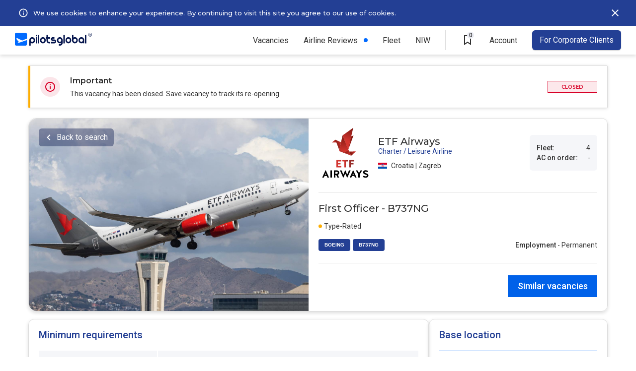

--- FILE ---
content_type: text/html; charset=UTF-8
request_url: https://pilotsglobal.com/job/B737NG-first-officer-etf_airways-HR-C84Qs81pte
body_size: 7141
content:
<!DOCTYPE html><html lang="en"><head><meta charset="utf-8"><meta name="viewport" content="width=device-width, initial-scale=1, shrink-to-fit=no,user-scalable=0"/><meta http-equiv="x-ua-compatible" content="ie=edge"/><meta property="og:image" content="https://s.pilotsglobal.com/c/pg-og-image.jpg"/><meta name="description" content="ETF Airways is hiring rated Boeing B737NG First Officers Frozen ATPL license. PilotsGlobal"/><meta name="robots" content="noindex,nofollow"/><title>ETF Airways is hiring B737NG First Officers - PilotsGlobal</title><link rel='canonical' href='https://pilotsglobal.com/job/B737NG-first-officer-etf_airways-HR-C84Qs81pte'/><link rel="shortcut icon" href="https://s.pilotsglobal.com/c/icons/favicon.ico"/><link rel="apple-touch-icon" sizes="57x57" href="https://s.pilotsglobal.com/c/icons/apple-icon-57x57.png"/><link rel="apple-touch-icon" sizes="60x60" href="https://s.pilotsglobal.com/c/icons/apple-icon-60x60.png"/><link rel="apple-touch-icon" sizes="72x72" href="https://s.pilotsglobal.com/c/icons/apple-icon-72x72.png"/><link rel="apple-touch-icon" sizes="76x76" href="https://s.pilotsglobal.com/c/icons/apple-icon-76x76.png"/><link rel="apple-touch-icon" sizes="114x114" href="https://s.pilotsglobal.com/c/icons/apple-icon-114x114.png"/><link rel="apple-touch-icon" sizes="120x120" href="https://s.pilotsglobal.com/c/icons/iphone@2x.png"/><link rel="apple-touch-icon" sizes="144x144" href="https://s.pilotsglobal.com/c/icons/apple-icon-144x144.png"/><link rel="apple-touch-icon" sizes="152x152" href="https://s.pilotsglobal.com/c/icons/ipadmini@2x.png"/><link rel="apple-touch-icon" sizes="180x180" href="https://s.pilotsglobal.com/c/icons/iphone@3x.png"/><link rel="apple-touch-icon" sizes="167x167" href="https://s.pilotsglobal.com/c/icons/ipadpro@2x.png"/><link rel="apple-touch-icon" sizes="1024x1024" href="https://s.pilotsglobal.com/c/icons/appstore@1.png"/><link rel="icon" type="image/png" sizes="192x192" href="https://s.pilotsglobal.com/c/icons/android-icon-192x192.png"/><link rel="icon" type="image/png" sizes="16x16" href="https://s.pilotsglobal.com/c/icons/favicon-16x16.png"/><link rel="icon" type="image/png" sizes="24x24" href="https://s.pilotsglobal.com/c/icons/favicon-24x24.png"/><link rel="icon" type="image/png" sizes="32x32" href="https://s.pilotsglobal.com/c/icons/favicon-32x32.png"/><link rel="icon" type="image/png" sizes="64x64" href="https://s.pilotsglobal.com/c/icons/favicon-64x64.png"/><link rel="icon" type="image/png" sizes="96x96" href="https://s.pilotsglobal.com/c/icons/favicon-96x96.png"/><link rel="icon" type="image/png" sizes="128x128" href="https://s.pilotsglobal.com/c/icons/favicon-128x128.png"/><link rel="icon" type="image/png" sizes="256x256" href="https://s.pilotsglobal.com/c/icons/favicon-256x256.png"/><link rel="icon" type="image/png" sizes="512x512" href="https://s.pilotsglobal.com/c/icons/android.png"/><meta name="msapplication-TileColor" content="#ffffff"/><meta name="msapplication-TileImage" content="https://s.pilotsglobal.com/c/icons/ms-icon-144x144.png"/><meta name="theme-color" content="#ffffff"/><meta name="mobile-web-app-capable" content="yes"/><meta name="apple-mobile-web-app-capable" content="yes"/><meta name="application-name" content="PilotsGlobal"/><meta name="apple-mobile-web-app-title" content="PilotsGlobal"/><link rel="preconnect" href="https://s.pilotsglobal.com" crossorigin="anonymous"/><link rel="preconnect" href="https://fonts.gstatic.com" crossorigin="anonymous"/><link rel="preconnect" href="https://cdn.maptiler.com"/><link href="https://fonts.googleapis.com/css2?family=Montserrat:ital,wght@0,100;0,200;0,300;0,400;0,500;0,600;0,700;0,800;0,900;1,100;1,200;1,300;1,400;1,500;1,600;1,700;1,800;1,900&family=Roboto:ital,wght@0,100;0,300;0,400;0,500;0,700;0,900;1,100;1,300;1,400;1,500;1,700;1,900&display=swap" rel="stylesheet"/><link rel="stylesheet" href="/css/9029b7e050.min.css" crossorigin="anonymous"/><link rel="stylesheet" href="/css/62737df8b7.min.css" crossorigin="anonymous"/><link rel="stylesheet" href="/css/822a1615eb.min.css" crossorigin="anonymous"/><link rel="stylesheet" href="/css/ba6b21262b.min.css" crossorigin="anonymous"/><link rel="stylesheet" href="/css/db6638dd2f.min.css" crossorigin="anonymous"/><link rel="stylesheet" href="/css/bc7f886d2d.min.css" crossorigin="anonymous"/><link rel="stylesheet" href="/css/334ee85d07.min.css" crossorigin="anonymous"/><link rel="stylesheet" href="/css/1e9eeeae9a.min.css" crossorigin="anonymous"/><link rel="stylesheet" href="/css/88fe1395bf.min.css" crossorigin="anonymous"/><link href="https://cdn.maptiler.com/maptiler-sdk-js/latest/maptiler-sdk.css" rel="stylesheet"/><script async src="https://www.googletagmanager.com/gtag/js?id=G-0014TZ4NMN"></script><script>window.dataLayer = window.dataLayer || [];
function gtag() {
dataLayer.push(arguments);
}
gtag('js', new Date());
gtag('config', 'G-0014TZ4NMN');</script><script async src="https://www.googletagmanager.com/gtag/js?id=AW-316637103"></script><script>window.dataLayer = window.dataLayer || [];
function gtag() {
dataLayer.push(arguments);
}
gtag('js', new Date());
gtag('config', 'AW-316637103');</script><script>(function (h, o, t, j, a, r) {
h.hj = h.hj || function () {
(h.hj.q = h.hj.q || []).push(arguments)
};
h._hjSettings = {hjid: 2561291, hjsv: 6};
a = o.getElementsByTagName('head')[0];
r = o.createElement('script');
r.async = 1;
r.src = t + h._hjSettings.hjid + j + h._hjSettings.hjsv;
a.appendChild(r);
})(window, document, 'https://static.hotjar.com/c/hotjar-', '.js?sv=');</script><script>(function (w, d, t, r, u) {
var f, n, i;
w[u] = w[u] || [], f = function () {
var o = {ti: "134625530"};
o.q = w[u], w[u] = new UET(o), w[u].push("pageLoad")
}, n = d.createElement(t), n.src = r, n.async = 1, n.onload = n.onreadystatechange = function () {
var s = this.readyState;
s && s !== "loaded" && s !== "complete" || (f(), n.onload = n.onreadystatechange = null)
}, i = d.getElementsByTagName(t)[0], i.parentNode.insertBefore(n, i)
})(window, document, "script", "//bat.bing.com/bat.js", "uetq");</script><script>!function (f, b, e, v, n, t, s) {
if (f.fbq) return;
n = f.fbq = function () {
n.callMethod ? n.callMethod.apply(n, arguments) : n.queue.push(arguments)
};
if (!f._fbq) f._fbq = n;
n.push = n;
n.loaded = !0;
n.version = '2.0';
n.queue = [];
t = b.createElement(e);
t.async = !0;
t.src = v;
s = b.getElementsByTagName(e)[0];
s.parentNode.insertBefore(t, s)
}(window, document, 'script', 'https://connect.facebook.net/en_US/fbevents.js');
fbq('init', '790022639608551');
fbq('track', 'PageView');</script><noscript><img height="1" width="1" style="display:none" src="https://www.facebook.com/tr?id=790022639608551&ev=PageView&noscript=1"/></noscript></head><body><div class="navbar-top b"><div class="l"><button class="btn btn-close btn-mob-navbar-top" id="btn-close-mob-navbar-top"></button><a href="/" target="_top"><img src="https://s.pilotsglobal.com/img/e/e/7/e/9/0/e/ee7e90e27c3bcc213cd8dcb0e31ae5e9.svg" width="155" height="26" alt="PilotsGlobal logotype" loading="lazy" decoding="async"/></a></div><div class="r"><div class="r"><ul class="menu">  <li class="item has-sub-items">
    <a href="/jobs" class="link">Vacancies</a>
    <button class="btn btn-subitems btn-expand">Vacancies</button>
    <div class="item-dropdown-wrapper">
      <a href="/jobs" class="link ">All vacancies</a>
      <a href="/jobs/airline" class="link">Airlines</a>
      <a href="/jobs/air-charter" class="link">Business Aviation</a>
      <a href="/jobs/general-aviation" class="link">General Aviation</a>
      <a href="/jobs/government-defence-aerospace" class="link">Gov. / Defence / Aerospace</a>
      <a href="/jobs/captain" class="link">Captains</a>
      <a href="/jobs/first-officer" class="link">First Officer</a>
      <a href="/jobs/pilot-cadet" class="link">Pilot Cadet</a>
    </div>
  </li><li class="item new"><a href="/airlines" class="link">Airline Reviews</a></li><li class="item"><a href="/rankings/airlines-hiring" class="link">Fleet</a></li><li class="item"><a class="link" href="/national-interest-waiver">NIW</a></li><li class="item v-line">&nbsp;</li>  
  <li class="item saved-vacancies">
    <a href="/saved-vacancies" class="btn btn-saved-vacancies">
      <span class="saved-vacancies-number">0</span>
      <span class="info-tooltip-wrapper">
        <span>Saved Vacancies</span>
      </span>
    </a>
  </li>
  <li class="item has-sub-items account">
    <div class="link">Account</div>
    <button class="btn btn-subitems btn-expand">Account</button>
    <div class="item-dropdown-wrapper">
      <a href="/account/login" class="link">Log in</a>
      <a href="/account/pilot-registration" class="link">New Account</a>
    </div>
  </li><li class="item recruiter"><a href="/contact-us" class="btn btn-advertise">For Corporate Clients</a></li></ul><button class="btn btn-hamburger" id="top-menu"></button></div></div><div class="hbc">    <div class="hb cookies" id="hb-cookies">
    
      <div class="l">
        <svg width="34" height="34" viewBox="0 0 40 40" fill="none" xmlns="http://www.w3.org/2000/svg"><path d="M19 15h2v2H19V15zm0 4h2v6H19V19zm1-9c-5.52.0-10 4.48-10 10s4.48 10 10 10 10-4.48 10-10-4.48-10-10-10zm0 18c-4.41.0-8-3.59-8-8s3.59-8 8-8 8 3.59 8 8-3.59 8-8 8z" fill="#fff"/></svg>
        <div class="i">
          By continuing browsing without declining or accepting our use of cookies, you give your consent and accept PilotsGlobal <a href="/legal/cookie-policy" target="_blank">use of cookies</a> for further browsing
        </div>
      </div>
      
      <div class="c">
        <a href="/legal/cookie-policy" target="_blank">We use cookies to enhance your experience. By continuing to visit this site you agree to our use of cookies.</a>
      </div>
      
      <div class="r">
        <button type="button" id="cookies-btn"></button>
      </div>
      
    </div></div></div><div class="job-details"><div class="notice"><img src="https://s.pilotsglobal.com/img/0/9/5/c/a/a/4/095caa44aa03af705b58f4b8b5c6f873.svg" width="40" height="40" alt="Important notice icon" decoding="async"/><div class="c"><div class="h">Important</div><div class="b">This vacancy has been closed. Save vacancy to track its re-opening.</div></div><span class="hiring-status hiring-closed">Closed</span></div><div class="head"><img src="https://s.pilotsglobal.com/img/b/9/3/7/7/a/4/b9377a4244f9d7b6f722c64249a7cee4.jpg" width="563" height="388" alt="Job details heading hero image" decoding="async"/><div class="right"><div class="top"><a href="/airlines/etf-airways/pilot-jobs"><img src="https://s.pilotsglobal.com/img/f/4/1/8/7/e/d/f4187ed1e920460a57af7a26fa160d71.svg" width="108" height="108" alt="ETF Airways logotype" loading="lazy" decoding="async"/></a><div class="center"><p class="employer-name">ETF Airways</p><p class="employer-type">Charter / Leisure Airline</p><p class="country-region"><img src="https://s.pilotsglobal.com/img/c/e/3/8/1/f/0/ce381f00e19b51cf19a98dbc8f704bdc.svg" height="18" width="18" alt="Croatia flag" loading="lazy" decoding="async"/>Croatia | Zagreb</p></div><div class="right"><div class="row"><b>Fleet:</b> 4</div><div class="row"><b>AC on order:</b> -</div></div></div><div class="middle"><h1>First Officer - B737NG</h1><div class="bottom"><div class="left"><div class="top"><div class="with-dot orange">Type-Rated</div></div><div class="bottom"><a href="/jobs/boeing">BOEING</a><a href="/jobs/boeing/b737ng">B737NG</a></div></div><div class="right"><div class="employment"><b>Employment</b> - Permanent</div></div></div></div><div class="bottom"><div class="right"><form action="/jobs" method="get"><input type="hidden" name="jtc[]" value="vD5hZKX3ml" /><input type="hidden" name="lc[]" value="e337fc093c" /><input type="hidden" name="rt[]" value="544fa6821a" /><input type="hidden" name="a[]" value="f67bc9c44e"/><button type="submit" class="btn btn-search-similar-vacancies">Similar vacancies</button></form></div></div></div><button type="button" class="btn btn-back-to-search">Back to search</button></div><div class="body"><div class="l" id="jd-bl"><div class="e min-requirements"><h2>Minimum requirements</h2><div class="requirement"><div class="key">Type rating</div><div class="val">Required</div></div><div class="requirement collapsable"><div class="key">Flight time notes</div><div class="val"><ul><li>Valid Boeing 737 Type Rating</li><li>No minimum hour requirements</li></ul></div></div><div class="requirement"><div class="key">License req.</div><div class="val">Frozen ATPL,  IR,  ME</div></div><div class="requirement"><div class="key">Open to Lic. Holders</div><div class="val">EASA</div></div><div class="requirement"><div class="key">Medical</div><div class="val">Class 1</div></div><div class="requirement"><div class="key">ICAO ELP level</div><div class="val">4</div></div><hr/><div class="requirement additional"><h3>Additional requirements</h3><div class="val"><ul><li>Ability to obtain security clearance from Croatian Authorities</li></ul></div></div><div class="requirement preferred"><h3>Preferred</h3><div class="val"><ul><li>Additional languages are an advantage (French, Italian, German.)</li></ul></div></div></div><div class="e work-conditions"><h2>Work conditions</h2><div class="condition"><div class="key">Roster</div><div class="val"><p>Commuting roster (20 days on / 10 days during summer season and 15 days on / 15 days off during winter season)</p></div></div></div><div class="e compensation-benefits"><h2>Compensation and benefits</h2><div class="benefits"><div class="benefit">Per Diem</div></div><div class="summary"><h3>Summary</h3><ul><li>Work in a dynamic and international environment in a young company that is expanding</li><li>Opportunity to gain knowledge, competence and expertise</li><li>Hotel at designated operational base and positioning tickets to/from home (nearest international airport) provided</li><li>Per diems as per Croatian regulations</li><li>European bases of operation</li><li>All travel expenses covered</li><li>Travel insurance</li></ul></div></div><div class="e be-careful"><h2>Be careful</h2><p>Don't provide your bank or credit card details when applying for jobs. Protect yourself.</p><hr/><div class="bottom"><div class="right"></div><form action="/jobs" method="get"><input type="hidden" name="jtc[]" value="vD5hZKX3ml" /><input type="hidden" name="lc[]" value="e337fc093c" /><input type="hidden" name="rt[]" value="544fa6821a" /><input type="hidden" name="a[]" value="f67bc9c44e"/><button type="submit" class="btn btn-search-similar-vacancies">Similar vacancies</button></form></div></div></div><div class="r" id="jd-br"><div class="e base-location expired"><h2 class="r">Base location</h2><div class="country-region"><img src="https://s.pilotsglobal.com/img/c/e/3/8/1/f/0/ce381f00e19b51cf19a98dbc8f704bdc.svg" height="18" width="18" alt="Croatia flag" loading="lazy" decoding="async"/>Croatia | Zagreb</div><div class="locations"><div class="location"><img src="https://s.pilotsglobal.com/img/3/7/7/b/0/9/2/377b092bc8157febeaf42df54324c136.svg" width="18" height="18" alt="Base location icon"/><b>ZAG</b>&nbsp;-&nbsp;Zagreb</div></div></div><div class="e similar-vacancies"><div class="join-pilot-community"><div class="internal"><img src="https://s.pilotsglobal.com/img/6/0/c/a/e/3/e/60cae3e7e9526ba5878080b757c5c6a2.svg" width="140" height="24" alt="PilotsGlobal logo" loading="lazy" decoding="async"/><p>Join Pilot Community</p><a href="/account/pilot-registration" class="btn btn-join-pilot-community">REGISTER</a></div></div></div></div></div></div><div class="job-details-sticky-header"><a href="/airlines/etf-airways/pilot-jobs"><img src="https://s.pilotsglobal.com/img/f/4/1/8/7/e/d/f4187ed1e920460a57af7a26fa160d71.svg" width="80" height="80" alt="ETF Airways logotype" loading="lazy" decoding="async"/></a><div class="c"><div class="t">First Officer - B737NG</div><div class="m"><span><span>ETF Airways&nbsp;|</span><img src="https://s.pilotsglobal.com/img/c/e/3/8/1/f/0/ce381f00e19b51cf19a98dbc8f704bdc.svg" height="18" width="18" alt="Croatia flag" loading="lazy" decoding="async"/>Croatia | Zagreb</span></div></div><div class="l"><form action="/jobs" method="get"><input type="hidden" name="jtc[]" value="vD5hZKX3ml" /><input type="hidden" name="lc[]" value="e337fc093c" /><input type="hidden" name="rt[]" value="544fa6821a" /><input type="hidden" name="a[]" value="f67bc9c44e"/><button type="submit" class="btn btn-search-similar-vacancies">Similar vacancies</button></form></div></div><footer class="footer" id="footer"><div class="logo"><a href="/"><svg width="154" height="24" viewBox="0 0 154 24" fill="white" xmlns="http://www.w3.org/2000/svg"><path d="M6.00253 19.3557C2.50541 20.0641 7.49012 17.6501 7.49012 17.6501L2.14003 11.6937L4.51495 10.959L13.5188 15.0524L22.4443 11.72V3.95307C22.4443 2.56238 21.322 1.43408 19.9389 1.43408H2.50541C1.12221 1.43408 0 2.56238 0 3.95307V21.5073C0 22.8717 1.12221 24 2.50541 24H19.965C21.3481 24 22.4704 22.8717 22.4704 21.4811V14.2652C14.9802 16.7055 7.59451 19.0408 6.00253 19.3557Z" /><path d="M130.986 5.18628V20.0116H133.622V5.18628H130.986ZM124.279 9.14844C121.277 9.14844 118.876 11.5887 118.876 14.58C118.876 17.5713 121.303 20.0116 124.279 20.0116C125.296 20.0116 126.262 19.723 127.071 19.2244V19.9853H129.707V14.6063C129.681 11.5887 127.254 9.14844 124.279 9.14844ZM124.279 17.3876C122.739 17.3876 121.486 16.1281 121.486 14.58C121.486 13.0319 122.739 11.7724 124.279 11.7724C125.818 11.7724 127.071 13.0319 127.071 14.58C127.071 16.1281 125.818 17.3876 124.279 17.3876ZM112.143 9.14844C111.125 9.14844 110.16 9.43708 109.351 9.93563V5.21252H106.741V14.6063C106.741 17.6238 109.168 20.0378 112.143 20.0378C115.118 20.0378 117.545 17.5976 117.545 14.6063C117.545 11.615 115.118 9.14844 112.143 9.14844ZM112.143 17.3876C110.603 17.3876 109.351 16.1281 109.351 14.58C109.351 13.0319 110.603 11.7724 112.143 11.7724C113.683 11.7724 114.935 13.0319 114.935 14.58C114.935 16.1281 113.683 17.3876 112.143 17.3876ZM100.007 9.14844C97.0062 9.14844 94.6052 11.5887 94.6052 14.58C94.6052 17.5713 97.0323 20.0116 100.007 20.0116C103.009 20.0116 105.41 17.5713 105.41 14.58C105.41 11.5887 103.009 9.14844 100.007 9.14844ZM100.007 17.3876C98.4677 17.3876 97.215 16.1281 97.215 14.58C97.215 13.0319 98.4677 11.7724 100.007 11.7724C101.547 11.7724 102.8 13.0319 102.8 14.58C102.8 16.1281 101.547 17.3876 100.007 17.3876ZM90.6644 20.0378H93.3003V5.18628H90.6644V20.0378ZM83.9311 9.14844C80.9298 9.14844 78.5288 11.5887 78.5288 14.58C78.5288 17.5976 80.9559 20.0116 83.9311 20.0116C84.9489 20.0116 85.8884 19.723 86.6975 19.2506C86.5931 20.4314 85.6014 21.3498 84.4009 21.3498H82.313V24H84.4009C87.115 24 89.3073 21.7696 89.3073 19.067V14.6063C89.3595 11.5887 86.9324 9.14844 83.9311 9.14844ZM83.9311 17.3876C82.3913 17.3876 81.1386 16.1281 81.1386 14.58C81.1386 13.0319 82.3913 11.7724 83.9311 11.7724C85.4709 11.7724 86.7236 13.0319 86.7236 14.58C86.7236 16.1281 85.4709 17.3876 83.9311 17.3876ZM73.8573 13.268H70.7516H70.7255C70.334 13.268 69.9948 12.9269 69.9948 12.5333C69.9948 12.1397 70.334 11.7986 70.7255 11.7986H73.8312V9.14844H70.7255C68.8726 9.14844 67.3589 10.6703 67.3589 12.5333C67.3589 14.3963 68.8726 15.9182 70.7255 15.9182H73.8312H73.8573C74.2487 15.9182 74.588 16.2593 74.588 16.6529C74.588 17.0465 74.2487 17.3876 73.8573 17.3876H70.7516H67.3589V20.0378H72.5524H73.8312C75.6841 20.0378 77.1978 18.5159 77.1978 16.6529C77.2239 14.7899 75.7102 13.268 73.8573 13.268ZM61.6956 5.18628H59.0597V9.1222H57.7548V11.7724H59.0597V15.1048C59.0597 17.8337 61.278 20.0378 63.9661 20.0378H66.054V17.4139H63.9661C62.6873 17.4139 61.6695 16.3905 61.6695 15.1048V11.7724H66.054V9.14844H61.6695V5.18628H61.6956ZM52.3264 9.17468C49.3252 9.17468 46.9242 11.615 46.9242 14.6063C46.9242 17.5976 49.3513 20.0641 52.3264 20.0641C55.3277 20.0641 57.7287 17.6238 57.7287 14.6325C57.7287 11.6412 55.3277 9.17468 52.3264 9.17468ZM52.3264 17.4139C50.7867 17.4139 49.534 16.1544 49.534 14.6063C49.534 13.0581 50.7867 11.7986 52.3264 11.7986C53.8662 11.7986 55.1189 13.0581 55.1189 14.6063C55.1189 16.1544 53.8662 17.4139 52.3264 17.4139ZM42.9834 20.0378H45.6193V5.18628H42.9834V20.0378ZM40.3736 5.18628C39.6428 5.18628 39.0687 5.78979 39.0687 6.49825C39.0687 7.20672 39.6689 7.81023 40.3736 7.81023C41.1043 7.81023 41.6785 7.20672 41.6785 6.49825C41.6785 5.78979 41.1043 5.18628 40.3736 5.18628ZM39.0687 20.0378H41.7046V9.14844H39.0687V20.0378ZM32.3354 9.14844C29.3341 9.14844 26.9331 11.5887 26.9331 14.58V24H29.569V19.2769C30.378 19.7754 31.3437 20.0641 32.3615 20.0641C35.3628 20.0641 37.7638 17.6238 37.7638 14.6325C37.7377 11.5887 35.3367 9.14844 32.3354 9.14844ZM32.3354 17.3876C30.7956 17.3876 29.5429 16.1281 29.5429 14.58C29.5429 13.0319 30.7956 11.7724 32.3354 11.7724C33.8752 11.7724 35.1279 13.0319 35.1279 14.58C35.1279 16.1281 33.8752 17.3876 32.3354 17.3876Z" /><path fill-rule="evenodd" clip-rule="evenodd" d="M140.698 6.69211C142.522 6.69211 144 5.19403 144 3.34606C144 1.49808 142.522 0 140.698 0C138.874 0 137.396 1.49808 137.396 3.34606C137.396 5.19403 138.874 6.69211 140.698 6.69211ZM140.698 6.0946C142.196 6.0946 143.41 4.86404 143.41 3.34606C143.41 1.82807 142.196 0.59751 140.698 0.59751C139.2 0.59751 137.985 1.82807 137.985 3.34606C137.985 4.86404 139.2 6.0946 140.698 6.0946Z" /><path d="M139.707 1.84106H140.775C141.004 1.84106 141.2 1.87607 141.362 1.9461C141.523 2.01612 141.647 2.11975 141.733 2.25699C141.82 2.39283 141.863 2.56088 141.863 2.76114C141.863 2.91378 141.836 3.04822 141.78 3.16446C141.725 3.28069 141.647 3.37872 141.546 3.45854C141.445 3.53697 141.325 3.59788 141.185 3.6413L141.028 3.71902H140.068L140.064 3.301H140.783C140.908 3.301 141.011 3.27859 141.094 3.23378C141.177 3.18896 141.239 3.12804 141.281 3.05102C141.324 2.9726 141.345 2.88437 141.345 2.78634C141.345 2.67991 141.324 2.58749 141.283 2.50906C141.243 2.42924 141.181 2.36832 141.096 2.32631C141.012 2.2829 140.905 2.26119 140.775 2.26119H140.228V4.89957H139.707V1.84106ZM141.43 4.89957L140.721 3.52576L141.266 3.52366L141.986 4.87226V4.89957H141.43Z" /></svg></a></div><div class="link-groups"><div class="link-group"><a href="/jobs/captain">Captains</a><a href="/jobs/first-officer">First Officers</a></div><div class="link-group"><a href="/jobs/airline">Airline Jobs</a><a href="/jobs/air-charter">Business Aviation</a></div><div class="link-group big-gap"><a href="/contact-us">Advertise</a><a href="/contact-us">Contact Us</a></div><div class="link-group"><a href="/legal/terms-of-service">Terms of Service</a><a href="/legal/privacy-policy">Privacy &amp; Cookies</a></div></div><div class="copyright">Copyright &copy; 2026 PilotsGlobal, Inc. All rights reserved.</div></footer><iframe src="/campaign/popup" id="popup" style="position:fixed;width:100vw;height:100vh;background-color:rgba(0,0,0,.7);z-index:20000;display:none;"></iframe><script>setTimeout(() => {document.getElementById("popup").style.display = "inline";}, 15000);</script><script src="/js/ea7ca0f87f.min.js" crossorigin="anonymous"></script><script src="/js/0d8688ef27.min.js" crossorigin="anonymous"></script><script src="/js/c97bdec04e.min.js" crossorigin="anonymous"></script><script src="/js/5b0ba599a2.min.js" crossorigin="anonymous"></script><script src="/js/9a09d1311a.min.js" crossorigin="anonymous"></script><script src="/js/1d545a9e96.min.js" crossorigin="anonymous"></script><script defer src="https://cdn.maptiler.com/maptiler-sdk-js/latest/maptiler-sdk.umd.min.js"></script><script src="/js/3877b68852.min.js" crossorigin="anonymous"></script></body></html>

--- FILE ---
content_type: text/html; charset=UTF-8
request_url: https://pilotsglobal.com/campaign/popup
body_size: 891
content:

<!DOCTYPE html>

<html lang="en">

<head>
  <meta charset="utf-8">
  <meta name="viewport" content="width=device-width, initial-scale=1, shrink-to-fit=no,user-scalable=0"/>
  <meta http-equiv="x-ua-compatible" content="ie=edge"/>
  <link rel="shortcut icon" href="https://s.pilotsglobal.com/c/icons/favicon.ico"/>

  
  <title>popup</title>

  <link rel="stylesheet" href="/css/334ee85d07.min.css" crossorigin="anonymous"/>    <style>
      * {
        box-sizing: border-box;
      }

      html {
        padding: 0;
        margin: 0;
      }

      body {
        padding: 20px;
        margin: 0;
        height: 100vh;
        width: 100%;

        display: flex;
        justify-content: center;
        align-items: center;
      }

      .popup-wrapper {
        flex-grow: 0;
        flex-shrink: 0;

        display: flex;
        justify-content: center;
        align-items: center;

        position: relative;
        overflow: hidden;

        max-width: 1186px;
        width: 100%;
      }

      @media screen and (max-width: 1264px) {
        .popup-wrapper {
          max-width: 944px;
        }
      }

      @media screen and (max-width: 1023px) {
        .popup-wrapper {
          max-width: 688px;
        }
      }

      @media screen and (max-width: 767px) {
        .popup-wrapper {
          max-width: 600px;
        }
      }

      .popup-wrapper > form {
        margin: 0;
        overflow: hidden;
        display: flex;
        justify-content: center;
        align-items: center;
      }

      .popup-wrapper > form > .btn.btn-popup {
        font-size: 0;
      }

      .popup-wrapper > .btn.btn-close.popup {
        position: absolute;
        top: 14px;
        right: 14px;
        height: 40px;
        width: 40px;
        border-radius: 50%;

        background-image: url(https://s.pilotsglobal.com/img/6/4/1/b/9/c/4/641b9c460e99803bc95461b6a39e8341.svg);
        background-position: center;
        background-repeat: no-repeat;

        background-color: #ebecf3;

        z-index: 1;
      }
    </style>
    </head>

<body>

  <div class="popup-wrapper">
    <button type="button" class="btn btn-close popup" id="btn-btn-close-popup"></button>
    <form action="/campaign/popup/do-click" method="post" target="_top">
      <input type="hidden" name="popup" value="nnUNnlG9gpod0BXIdGz5"/>
      <button type="submit" class="btn btn-popup">
      <picture><source srcset="https://s.pilotsglobal.com/img/d/b/f/d/f/0/8/dbfdf0827f3955582331a081c331f783.webp" media="(min-width: 1265px)" width="1186" height="620"/><source srcset="https://s.pilotsglobal.com/img/f/1/9/5/0/d/0/f1950d076e0604bc8301713e04fbea9d.webp" media="(min-width: 768px)" width="1184" height="876"/><source srcset="https://s.pilotsglobal.com/img/4/f/c/b/9/1/0/4fcb91092bc265196117a82d15e9374b.webp" media="(min-width: 480px)" width="727" height="786"/><source srcset="https://s.pilotsglobal.com/img/2/9/0/f/4/4/2/290f442d799efa1cba70d2075b29bcae.webp" media="(min-width: 320px)" width="439" height="512"/><img src="https://s.pilotsglobal.com/img/2/9/0/f/4/4/2/290f442d799efa1cba70d2075b29bcae.webp" alt="" width="439" height="512" decoding="async"/></picture>
      </button>
    </form>
  </div>  <script>document.getElementById('btn-btn-close-popup')?.addEventListener('click', function (e) {
      e.stopPropagation();
      top.document.getElementById('popup').remove();
    });
  </script>
  </body>
</html>


--- FILE ---
content_type: text/css
request_url: https://pilotsglobal.com/css/334ee85d07.min.css
body_size: 1586
content:
.btn-iframe{border:none}.btn{outline:none;border:none;background:0 0;cursor:pointer;padding:0;font-family:Roboto,sans-serif;position:relative;text-decoration:none}.btn.btn-link{color:#233f94;font-weight:500}.btn>.info-tooltip-wrapper,.btn>.login-required-tooltip-wrapper{display:none}.btn:hover>.info-tooltip-wrapper{display:block}@media screen and (max-width:1099px){.btn:hover>.info-tooltip-wrapper{display:none}}.btn.display-login-required-tooltip.show-login-required-tooltip>.login-required-tooltip-wrapper{display:block}@media screen and (max-width:767px){.btn.display-login-required-tooltip.show-login-required-tooltip>.login-required-tooltip-wrapper{display:none}}.btn.btn-report{color:#697494;font-size:14px;font-weight:400;line-height:16px}.btn.btn-save-vacancy{display:flex;width:40px;height:40px;margin-right:10px;background-image:url(https://s.pilotsglobal.com/img/f/5/6/e/b/4/8/f56eb48c59d2a42f348aeee86a7eea65.svg);background-position:50%;background-repeat:no-repeat}.btn.btn-save-vacancy:hover,.btn.btn-save-vacancy.display-login-required-tooltip.show-login-required-tooltip{border-radius:50%;background-color:#ebecf3}@media screen and (max-width:767px){.btn.btn-save-vacancy:hover{border-radius:0;background-color:initial}}.btn.btn-save-vacancy.saved{background-image:url(https://s.pilotsglobal.com/img/7/9/8/a/1/6/5/798a165e70a3ec2a353574267ffbc982.svg)}.btn.btn-saved-vacancies{width:40px;height:40px;display:flex;align-items:center;justify-content:center;background-image:url(https://s.pilotsglobal.com/img/4/a/c/f/4/2/c/4acf42c1fcd7d1a5c1705a6aec62e3c8.svg);background-position:50%;background-repeat:no-repeat;position:relative}@media screen and (max-width:1023px){.btn.btn-saved-vacancies{margin-left:85px}}.btn.btn-saved-vacancies:hover{background-color:#ebecf3;border-radius:50%}@media screen and (max-width:1023px){.btn.btn-saved-vacancies:before{content:'Saved Jobs';position:absolute;display:block;top:50%;left:-85px;transform:translateY(-50%);width:85px;color:#303030;font-family:Roboto,sans-serif;font-size:16px;font-weight:400;line-height:normal}}@media screen and (max-width:1023px){.btn.btn-saved-vacancies:hover{background-color:initial;border-radius:0}}.btn.btn-saved-vacancies>.saved-vacancies-number{position:absolute;top:3px;right:7px;width:14px;height:14px;border-radius:50%;background-color:#ebecf3;font-family:Roboto,sans-serif;font-size:12px;font-weight:500;color:#303030;line-height:14px;text-align:center}.btn.btn-saved-vacancies>.saved-vacancies-number.blue{background-color:#006aff;color:#fff}.btn.btn-hamburger{width:24px;height:24px;background-image:url(https://s.pilotsglobal.com/img/6/f/c/b/3/6/9/6fcb369e31149929766ba5328372a154.svg);background-position:50%;background-repeat:no-repeat}.btn.btn-close.btn-mob-navbar-top{width:24px;height:24px;background-image:url(https://s.pilotsglobal.com/img/1/d/8/d/6/8/f/1d8d68f7f34394aa8bbee53f6cfee66b.svg);background-position:50%;background-repeat:no-repeat}.btn.btn-reset.btn-mob-navbar-top{width:40px;height:40px;background-image:url(https://s.pilotsglobal.com/img/0/6/3/2/6/1/9/06326195d2ca2ec2169ea5a7766ea24b.svg);background-position:50%;background-repeat:no-repeat}.btn.btn-reset.btn-mob-navbar-top:hover,.btn.btn-reset.btn-mob-navbar-top:active{border-radius:50%;background-color:#f5f6f9}.btn.btn-reset.btn-mob-navbar-top+.info-filter-reset-tooltip-wrapper{position:absolute;background-color:#fff;border:1px solid #dcdcdc;border-radius:2px;width:194px;display:flex;flex-direction:column;top:44px;left:10px;padding:16px 14px 12px;font-family:Roboto,sans-serif;font-size:14px;color:#303030;line-height:20px;font-weight:400;align-items:flex-start;box-shadow:0 1px 2px rgba(0,0,0,.2)}.btn.btn-reset.btn-mob-navbar-top+.info-filter-reset-tooltip-wrapper:after{position:absolute;display:block;top:-5px;left:12px;content:' ';border-left:1px solid #dcdcdc;border-top:1px solid #dcdcdc;transform:rotate(45deg);background:#fff;width:8px;height:8px}.btn.btn-reset.btn-mob-navbar-top+.info-filter-reset-tooltip-wrapper>.btn.btn-link.btn-mob-navbar-top-got-it{margin-top:6px}.btn.btn-subitems{width:24px;height:24px;background-position:50%;background-repeat:no-repeat}.btn.btn-subitems.btn-expand{background-image:url(https://s.pilotsglobal.com/img/0/5/0/e/c/6/f/050ec6fb4f12d0dd11478d679e32e164.svg)}.btn.btn-subitems.btn-collapse{background-image:url(https://s.pilotsglobal.com/img/3/c/9/8/9/a/4/3c989a4bb5d32bcc34a0c6dd6bd4e2e1.svg)}.btn.btn-apply{border-radius:2px;background:#0061e9;box-shadow:0 1px 2px #dcdcdc;color:#fff;font-size:18px;font-weight:500}.btn.btn-apply.site,.btn.btn-apply.applied{display:flex;justify-content:center;align-items:center;font-weight:600;flex-basis:144px;height:48px;border-radius:6px}.btn.btn-apply.site.employer{padding:0 20px 0 0;background-image:url(https://s.pilotsglobal.com/img/4/f/d/2/b/1/6/4fd2b169ae0a6cfc1104ecffbbddd073.svg);background-position:calc(50% + 50px);background-repeat:no-repeat}.btn.btn-apply:hover{background-color:#006aff}.btn.btn-expand-collapse{color:#233f94;font-size:15px;font-weight:400;line-height:18px;text-decoration:underline}.btn.btn-join-pilot-community{background-color:#f5f6f9;color:#05154d;line-height:44px;height:44px;width:100%;text-align:center;font-family:montserrat,sans-serif;font-size:13px;font-weight:700;border-radius:6px}.btn.btn-join-pilot-community:hover{background-color:#e0edff}.btn.btn-search-similar-vacancies{width:180px;height:44px;background-color:#0061e9;color:#fff;font-size:18px;font-weight:500}@media screen and (max-width:767px){.btn.btn-search-similar-vacancies{height:52px;line-height:52px}}.btn.btn-close.login-required-mob{width:20px;height:20px;background-image:url(https://s.pilotsglobal.com/img/b/8/f/a/4/d/9/b8fa4d94bbb944f6d2025ad6c3f2e34b.svg);background-position:50%;background-repeat:no-repeat}.btn.btn-back-to-search{background-image:url(https://s.pilotsglobal.com/img/f/0/6/1/1/b/b/f0611bb02cb5fd8aa526292ca400fc9f.svg);background-position:8px;background-repeat:no-repeat;padding-left:36px;height:36px;line-height:36px;color:#fff;font-size:16px;padding-right:12px;background-color:rgba(5,21,77,.4);border-radius:6px}.btn.btn-back-to-search:hover{background-color:#05154d}.btn.btn-advertise{display:flex;justify-content:center;align-items:center;background-color:#233f94;box-shadow:0 1px 2px rgba(0,0,0,.2);color:#fff;font-size:16px;font-weight:400;height:40px;line-height:40px;padding:0 15px;border-radius:6px}@media screen and (max-width:1023px){.btn.btn-advertise{flex-grow:1;flex-shrink:1}}.btn.btn-advertise:hover{background-color:#022aa3}.btn.btn-logout{color:#555;font-size:15px;font-weight:400;line-height:normal}.btn.btn-rlogout{font-size:16px;font-weight:400;color:#303030}.btn.btn-logout:hover,.btn.btn-rlogout:hover{color:#233f94;background-color:#fbfbfb}.btn.btn-search{background-image:url(https://s.pilotsglobal.com/img/3/4/b/a/1/1/1/34ba11153eeb4d414dad673529a62970.svg);background-position:18px;background-repeat:no-repeat;background-size:24px 24px;border-radius:0 2px 2px 0;background-color:#0061e9;box-shadow:0 1px 2px rgba(0,0,0,.2);color:#fff;font-size:18px;font-weight:500;line-height:normal;padding-left:50px;text-align:left}@media screen and (max-width:767px){.btn.btn-search{padding:0;background-position-x:calc(50% - 50px);text-align:center}}.btn.btn-search:hover{background-color:#006aff}.btn.btn-view-vacancies{width:175px;height:44px;border-radius:2px;background:#0061e9;box-shadow:0 1px 2px rgba(0,0,0,.2);color:#fff;font-size:18px;line-height:44px;text-align:center}.btn.btn-view-vacancies:hover{background-color:#006aff}.btn.btn-apply-filters{flex-basis:40px;flex-grow:0;flex-shrink:0;border-radius:2px;background-color:#022aa3;box-shadow:0 1px 2px rgba(0,0,0,.2);color:#fff;font-size:16px;font-weight:500;line-height:normal}.btn.btn-apply-filters:hover{background-color:#2d51c0}.btn.btn-clear-filters{align-self:center;margin-top:20px;color:#697494;font-size:16px;font-weight:400;line-height:normal}.btn.btn-clear-filters:hover{color:#233f94}

--- FILE ---
content_type: text/css
request_url: https://pilotsglobal.com/css/88fe1395bf.min.css
body_size: 5231
content:
.job-details{max-width:1186px;width:100%;margin:0 0 40px;flex-grow:1;flex-shrink:1;align-self:center;display:flex;flex-direction:column;padding:22px 10px 0}@media screen and (max-width:1099px){.job-details{margin-bottom:36px}}@media screen and (max-width:767px){.job-details{padding:14px 10px 0}}.job-details.has-covid,.job-details.has-cookies,.job-details.has-password-is-not-set{margin-top:110px}@media screen and (max-width:1099px){.job-details.has-covid,.job-details.has-cookies,.job-details.has-password-is-not-set{margin-top:128px}}.job-details .country-region{color:#303030;font-family:Roboto,sans-serif;font-size:14px;font-weight:400;line-height:16px;padding-top:12px;display:flex;align-items:center}@media screen and (max-width:767px){.job-details .country-region{padding-top:0;font-size:13px}}.job-details .country-region>img{margin-right:8px}.job-details>.notice{border:1px solid #dcdcdc;border-left:4px solid #fdae03;border-radius:2px;padding:20px;display:flex;align-items:center;box-shadow:0 1px 6px rgba(0,0,0,.14);height:86px;margin-bottom:20px}@media screen and (max-width:767px){.job-details>.notice{padding:12px;height:auto;align-items:flex-start;position:relative}}@media screen and (max-width:767px){.job-details>.notice>img{width:30px;height:30px}}.job-details>.notice>.c{flex-grow:1;flex-shrink:1;align-self:stretch;display:flex;flex-direction:column;justify-content:space-between;color:#303030;margin-left:20px}@media screen and (max-width:767px){.job-details>.notice>.c{margin-left:12px}}.job-details>.notice>.c>.h{font-family:montserrat,sans-serif;font-size:16px;font-weight:600;line-height:20px}@media screen and (max-width:767px){.job-details>.notice>.c>.h{font-size:14px}}.job-details>.notice>.c>.b{font-family:roboto,sans-serif;font-size:14px;font-weight:400;line-height:16px}@media screen and (max-width:767px){.job-details>.notice>.c>.b{font-size:12px;margin-top:5px}}@media screen and (max-width:767px){.job-details>.notice>.hiring-status{position:absolute;right:12px;top:12px}}.job-details>.head{flex-basis:388px;flex-grow:0;flex-shrink:0;border:1px solid #dcdcdc;box-shadow:0 3px 7px #dcdcdc;display:flex;position:relative;border-radius:16px 12px 12px 16px}@media screen and (max-width:1099px){.job-details>.head{flex-basis:auto;flex-direction:column;border-radius:16px 16px 12px 12px}}.job-details>.head>.btn-back-to-search{position:absolute;top:20px;left:20px}@media screen and (max-width:1099px){.job-details>.head>.btn-back-to-search{top:12px;left:12px}}@media screen and (max-width:767px){.job-details>.head>.btn-back-to-search{top:6px;left:6px;font-size:14px}}.job-details>.head>img{flex-basis:563px;flex-grow:0;flex-shrink:0;align-self:center;object-fit:cover;border-radius:16px 0 0 16px}@media screen and (max-width:1099px){.job-details>.head>img{width:100%;height:300px;flex-basis:300px;border-radius:16px 16px 0 0}}.job-details>.head>.right{flex-grow:1;flex-shrink:1;padding:15px 20px 24px;display:flex;flex-direction:column}@media screen and (max-width:1099px){.job-details>.head>.right{padding:10px 20px 20px}}@media screen and (max-width:767px){.job-details>.head>.right{padding:4px 10px 16px}}.job-details>.head>.right>.top{display:flex;align-items:center;background-color:#fff}@media screen and (max-width:767px){.job-details>.head>.right>.top{padding:0 0 52px;flex-basis:144px;justify-content:flex-start;align-items:flex-start;position:relative;flex-grow:0}}@media screen and (max-width:767px){.job-details>.head>.right>.top.no-fleet{padding:0;flex-basis:92px}}.job-details>.head>.right>.top>a{font-size:0;line-height:0}@media screen and (max-width:767px){.job-details>.head>.right>.top>img,.job-details>.head>.right>.top>a>img{width:88px;height:88px;margin-left:-5px}}.job-details>.head>.right>.top>.center{flex-grow:1;flex-shrink:1;display:flex;flex-direction:column;justify-content:center;padding-left:12px}@media screen and (max-width:767px){.job-details>.head>.right>.top>.center{padding-left:6px;align-self:stretch;white-space:nowrap;overflow:hidden;text-overflow:ellipsis}}.job-details>.head>.right>.top>.center>.employer-name{color:#303030;font-family:Montserrat,sans-serif;font-size:20px;font-weight:500;line-height:24px}@media screen and (max-width:767px){.job-details>.head>.right>.top>.center>.employer-name{font-size:16px;line-height:20px;overflow:hidden;text-overflow:ellipsis;white-space:nowrap}}.job-details>.head>.right>.top>.center>.employer-type{color:#233f94;font-family:Roboto,sans-serif;font-size:14px;font-weight:400;line-height:16px}@media screen and (max-width:767px){.job-details>.head>.right>.top>.center>.employer-type{font-size:13px;line-height:15px;overflow:hidden;text-overflow:ellipsis;white-space:nowrap}}@media screen and (max-width:767px){.job-details>.head>.right>.top>.center>.country-region{font-size:13px;line-height:15px;overflow:hidden;text-overflow:ellipsis;white-space:nowrap;padding-top:8px}}.job-details>.head>.right>.top>.right{flex-basis:136px;flex-grow:0;flex-shrink:0;padding:0 14px;background:#f5f6f9;height:72px;display:flex;flex-direction:column;align-items:stretch;justify-content:center;border-radius:6px}@media screen and (max-width:767px){.job-details>.head>.right>.top>.right{position:absolute;bottom:14px;left:10px;right:10px;border-radius:2px;flex-direction:row;height:32px;justify-content:center;align-items:stretch;padding:3px 0}}.job-details>.head>.right>.top>.right>.row{display:flex;justify-content:space-between;color:#303030;text-align:right;font-family:Roboto,sans-serif;font-size:14px;font-style:normal;font-weight:400;line-height:14px}@media screen and (max-width:767px){.job-details>.head>.right>.top>.right>.row{font-size:13px;line-height:15px;flex-grow:1;justify-content:center;padding:0;align-items:center}}.job-details>.head>.right>.top>.right>.row+.row{margin-top:6px}@media screen and (max-width:767px){.job-details>.head>.right>.top>.right>.row+.row{margin-top:0;padding:0;border-left:1px solid #dcdcdc}}.job-details>.head>.right>.top>.right>.row>b{font-weight:500;padding-right:4px}.job-details>.head>.right>.middle{flex-grow:0;flex-shrink:0;padding:20px 0 24px;margin-top:25px;border-top:1px solid #dcdcdc;border-bottom:1px solid #dcdcdc;background-color:#fff}@media screen and (max-width:1099px){.job-details>.head>.right>.middle{margin-top:8px;padding:20px 0}}@media screen and (max-width:767px){.job-details>.head>.right>.middle{margin-top:0;padding:16px 0 0;border-bottom:0}}.job-details>.head>.right>.middle>h1{color:#303030;font-family:Montserrat,sans-serif;font-size:20px;font-weight:500;line-height:normal}@media screen and (max-width:767px){.job-details>.head>.right>.middle>h1{font-size:18px;line-height:24px}}.job-details>.head>.right>.middle>.bottom{display:flex;justify-content:space-between;margin-top:16px;color:#303030;font-family:Roboto,sans-serif;font-size:14px;font-style:normal;font-weight:400;line-height:16px}@media screen and (max-width:767px){.job-details>.head>.right>.middle>.bottom{flex-direction:column;justify-content:flex-start;align-items:stretch;margin-top:12px}}.job-details>.head>.right>.middle>.bottom>.left{flex-basis:50%;flex-grow:1;flex-shrink:1;display:flex;flex-direction:column}.job-details>.head>.right>.middle>.bottom>.left>.top{flex-grow:0;flex-shrink:0;display:flex}@media screen and (max-width:767px){.job-details>.head>.right>.middle>.bottom>.left>.top{justify-content:space-between}}.job-details>.head>.right>.middle>.bottom .with-dot{padding-left:11px;position:relative}@media screen and (max-width:767px){.job-details>.head>.right>.middle>.bottom .with-dot.blue{display:none}}.job-details>.head>.right>.middle>.bottom .with-dot+.with-dot{margin-left:12px}.job-details>.head>.right>.middle>.bottom .with-dot:before{position:absolute;content:' ';display:block;height:7px;width:7px;border-radius:50%;top:50%;left:0;transform:translate(0,-50%)}.job-details>.head>.right>.middle>.bottom .with-dot.orange:before{background-color:#fdae03}.job-details>.head>.right>.middle>.bottom .with-dot.green:before{background-color:#027c0c}.job-details>.head>.right>.middle>.bottom .with-dot.blue:before{background-color:#006aff}.job-details>.head>.right>.middle>.bottom .with-dot.empty:after{position:absolute;content:' ';display:block;height:3px;width:3px;border-radius:50%;top:50%;left:2px;transform:translate(0,-50%);background-color:#fff}.job-details>.head>.right>.middle>.bottom>.left>.bottom{flex-grow:0;flex-shrink:0;display:flex;flex-wrap:wrap;margin-top:13px}@media screen and (max-width:767px){.job-details>.head>.right>.middle>.bottom>.left>.bottom{margin-top:11px}}.job-details>.head>.right>.middle>.bottom>.left>.bottom p,.job-details>.head>.right>.middle>.bottom>.left>.bottom a{flex-grow:0;flex-shrink:0;background:#233f94;padding:6px 12px;color:#fff;font-family:montserrat semibold,sans-serif;font-size:10px;font-style:normal;font-weight:600;line-height:12px;margin-right:5px;margin-top:5px;border-radius:4px}.job-details>.head>.right>.middle>.bottom>.right{flex-basis:50%;flex-grow:1;flex-shrink:1;display:flex;flex-direction:column-reverse;justify-content:space-between;align-items:flex-end}@media screen and (max-width:767px){.job-details>.head>.right>.middle>.bottom>.right{align-items:stretch;margin-top:12px}}.job-details>.head>.right>.middle>.bottom>.right>.employment{padding-bottom:4px}.job-details>.head>.right>.middle>.bottom>.right>.employment>b{font-weight:500}.job-details>.head>.right>.bottom{flex-grow:0;flex-shrink:0;padding-top:24px;display:flex;justify-content:space-between}@media screen and (max-width:1099px){.job-details>.head>.right>.bottom{padding-top:20px}}@media screen and (max-width:767px){.job-details>.head>.right>.bottom{display:none}}.job-details>.head>.right>.bottom>.right{flex-grow:1;flex-shrink:0;display:flex;justify-content:flex-end;align-items:center;column-gap:2px}@media screen and (max-width:767px){.btn.btn-search-similar-vacancies{width:100%}}.job-details>.banner{margin-top:15px;border:1px solid #dcdcdc;font-size:0;line-height:0;display:flex;justify-content:center;align-items:center;box-shadow:0 3px 7px #dcdcdc;overflow:hidden;border-radius:12px}@media screen and (max-width:1099px){.job-details>.banner{margin-top:12px}}.job-details>.banner>picture{width:100%;display:flex;justify-content:center;height:auto}.job-details>.banner>picture>img{width:100%;height:auto;border-radius:12px}.job-details>.body{flex-grow:1;flex-shrink:0;display:flex;align-items:flex-start;justify-content:space-between;column-gap:15px;margin-top:15px}@media screen and (max-width:1099px){.job-details>.body{display:flex;flex-direction:column;justify-content:flex-start;margin-top:12px}}.body hr{border:none;height:1px;margin:12px 0;background-color:#dcdcdc}@media screen and (max-width:767px){.body hr{margin:10px 0}}.job-details>.body>.l{align-self:flex-start;position:-webkit-sticky;position:sticky;top:calc(100vh - 100% + 88px);max-width:806px;width:100%;display:flex;flex-direction:column;align-items:stretch;justify-content:flex-start}@media screen and (max-width:1099px){.job-details>.body>.l{max-width:100%;position:static}}@media screen and (max-width:767px){.job-details>.body>.l{padding:0}}.job-details>.body>.l>.e{padding:20px;border:1px solid #dcdcdc;box-shadow:0 3px 7px rgba(0,0,0,.14);border-radius:12px}@media screen and (max-width:1099px){.job-details>.body>.l>.e{padding:16px 10px}}.job-details>.body>.l>.e+.e{margin-top:15px}@media screen and (max-width:1099px){.job-details>.body>.l>.e+.e{margin-top:12px}}@media screen and (max-width:1099px){.job-details>.body>.l>.e+.e.base-location{padding-bottom:0}}@media screen and (max-width:1099px){.job-details>.body>.l>.e+.e.in-top-rating,.job-details>.body>.l>.banner+.e.in-top-rating{padding:0;margin-top:12px}}@media screen and (max-width:1099px){.job-details>.body>.l>.e+.banner.right{padding:0;margin:12px 0;font-size:0;line-height:0;display:flex;justify-content:center;align-items:center;border-radius:12px}}@media screen and (max-width:1099px){.job-details>.body>.l>.e+.banner.right img{width:100%;height:auto;border-radius:12px}}.job-details>.body>.l h2{color:#233f94;font-size:20px;font-weight:500;line-height:23px;margin-bottom:12px}@media screen and (max-width:767px){.job-details>.body>.l h2{margin-bottom:10px;font-size:18px;line-height:19px}}.body>.l>.min-requirements{display:flex;flex-direction:column;justify-content:flex-start;align-items:stretch;font-family:Roboto,sans-serif;font-style:normal;font-weight:400}.body>.l>.min-requirements>h2{margin-bottom:20px}@media screen and (max-width:767px){.body>.l>.min-requirements>h2{margin-bottom:16px;padding-left:5px;font-size:16px;line-height:21px}}.body>.l>.min-requirements>.requirement{flex-basis:42px;flex-grow:1;flex-shrink:0;display:flex;background-color:#f5f6f9;color:#303030;font-size:15px;line-height:42px}@media screen and (max-width:767px){.body>.l>.min-requirements>.requirement{font-size:14px}}.body>.l>.min-requirements>.requirement:nth-child(2n+1){background-color:#fff}.body>.l>.min-requirements>.requirement.visa-sponsorship{background-color:#e5f0ff}.body>.l>.min-requirements>.requirement.visa-sponsorship.provided{background-color:#e4f3e5}.body>.l>.min-requirements>.requirement.additional{padding:20px 20px 8px;border-radius:1px;background-color:#f5f6f9;flex-direction:column}@media screen and (max-width:767px){.body>.l>.min-requirements>.requirement.additional{padding:16px 10px}}.body>.l>.min-requirements>.requirement.preferred{padding:20px 20px 8px;margin-top:10px;border-radius:1px;border:1px solid #dcdcdc;background-color:#fff;flex-direction:column}@media screen and (max-width:767px){.body>.l>.min-requirements>.requirement.preferred{padding:16px 10px}}@media screen and (max-width:767px){.body>.l>.min-requirements>.requirement.collapsable{flex-direction:column;flex-basis:auto;flex-grow:1;flex-shrink:1;padding:12px 0}}.body>.l>.min-requirements>.requirement:last-child{border-radius:0 0 8px 8px}.body>.l>.min-requirements>.requirement.additional>h3,.body>.l>.min-requirements>.requirement.preferred>h3{color:#233f94;font-size:20px;line-height:23px}@media screen and (max-width:767px){.body>.l>.min-requirements>.requirement.additional>h3,.body>.l>.min-requirements>.requirement.preferred>h3{font-size:16px;line-height:19px}}.body>.l>.min-requirements>.requirement>.key{flex-basis:240px;flex-grow:0;flex-shrink:0;border-right:2px solid #fff;font-weight:500;padding:0 14px}@media screen and (max-width:767px){.body>.l>.min-requirements>.requirement>.key{flex-basis:140px;padding:0 10px;white-space:nowrap;overflow:hidden;text-overflow:ellipsis}}@media screen and (max-width:767px){.body>.l>.min-requirements>.requirement.collapsable>.key{flex-basis:16px;line-height:16px;border-right:0}}.body>.l>.min-requirements>.requirement:nth-child(2n+1)>.key{border-right:2px solid #f5f6f9}.body>.l>.min-requirements>.requirement.visa-sponsorship>.key{border-right:2px solid #fff}.body>.l>.min-requirements>.requirement>.val{flex-grow:0;flex-shrink:1;padding:0 14px}@media screen and (max-width:767px){.body>.l>.min-requirements>.requirement>.val{flex-grow:1;line-height:18px;padding:12px 10px}}@media screen and (max-width:767px){.body>.l>.min-requirements>.requirement.collapsable>.val{margin-top:6px}}.body>.l>.min-requirements>.requirement.lf>.val{line-height:20px;padding:12px 14px}@media screen and (max-width:767px){.body>.l>.min-requirements>.requirement.lf>.val{font-size:13px;line-height:18px}}.body>.l>.min-requirements>.requirement>.val>ul{color:#303030;font-size:15px;line-height:20px;padding-left:15px;margin:12px 0}@media screen and (max-width:767px){.body>.l>.min-requirements>.requirement>.val>ul{margin:0;font-size:13px;line-height:18px}}@media screen and (max-width:767px){.body>.l>.min-requirements>.requirement.collapsable>.val>ul{margin:0 0 0 5px}}.body>.l>.min-requirements>.requirement>.val>ul>li{list-style:disc;padding-left:10px}@media screen and (max-width:767px){.body>.l>.min-requirements>.requirement.collapsable>.val>ul>li{padding-left:0}.body>.l>.min-requirements>.requirement.collapsable>.val>ul>li::marker{font-size:80%}}.body>.l>.min-requirements>.requirement>.val>ul>li+li{margin-top:8px}@media screen and (max-width:767px){.body>.l>.min-requirements>.requirement>.val>ul>li+li{margin-top:4px}}.body>.l>.job-description{flex-basis:auto;display:flex;flex-direction:column;align-items:flex-start;font-family:Roboto,sans-serif;font-weight:400}.body>.l>.job-description>p{color:#303030;font-size:15px;line-height:20px}@media screen and (max-width:767px){.body>.l>.job-description>p{font-size:13px;line-height:18px;text-indent:4px}}.body>.l>.job-description>p+p{margin-top:8px}@media screen and (max-width:767px){.body>.l>.job-description>p+p{margin-top:4px}}.body>.l>.job-description.collapsed>p{display:-webkit-box;-webkit-line-clamp:3;-webkit-box-orient:vertical;overflow:hidden;text-overflow:ellipsis;max-height:60px}.body>.l>.job-description.collapsed>p+p{display:none}.body>.l>.job-description>.btn{margin-top:12px}@media screen and (max-width:767px){.body>.l>.job-description>.btn{font-size:13px;margin-top:12px}}.body>.l>.work-conditions,.body>.l>.interview-steps{flex-grow:0;flex-shrink:0;display:flex;flex-direction:column;font-family:Roboto,sans-serif;font-size:15px;font-weight:400;line-height:18px}.body>.l>.work-conditions>.condition,.body>.l>.interview-steps>.step{flex-grow:0;flex-shrink:0;display:flex;background-color:#f5f6f9;color:#303030;text-align:center}@media screen and (max-width:767px){.body>.l>.work-conditions>.condition,.body>.l>.interview-steps>.step{flex-direction:column;padding:12px 10px;font-size:13px;line-height:18px}}.body>.l>.work-conditions>.condition+.condition,.body>.l>.interview-steps>.step+.step{margin-top:2px}.body>.l>.work-conditions>.condition>.key,.body>.l>.interview-steps>.step>.key{flex-basis:240px;flex-grow:0;flex-shrink:0;display:flex;justify-content:center;align-items:center;font-weight:500;border-right:2px solid #fff}@media screen and (max-width:767px){.body>.l>.work-conditions>.condition>.key,.body>.l>.interview-steps>.step>.key{flex-basis:auto;justify-content:flex-start;border-right:0}}.body>.l>.work-conditions>.condition>.val,.body>.l>.interview-steps>.step>.val{flex-grow:1;flex-shrink:1;padding:12px 14px;text-align:left}@media screen and (max-width:767px){.body>.l>.work-conditions>.condition>.val,.body>.l>.interview-steps>.step>.val{padding:6px 0}}.body>.l>.work-conditions>.condition:first-of-type,.body>.l>.interview-steps>.step:first-of-type{border-radius:8px 8px 0 0}.body>.l>.work-conditions>.condition:last-of-type,.body>.l>.interview-steps>.step:last-of-type{border-radius:0 0 8px 8px}.body>.l>.work-conditions>.condition>.val>p{padding-left:14px;position:relative}.body>.l>.work-conditions>.condition>.val>p:before{position:absolute;content:' ';width:4px;height:4px;border-radius:50%;background-color:#303030;top:7px;left:0}.body>.l>.work-conditions>.condition>.val>p+p{margin-top:8px}.body>.l>.interview-steps{}.body>.l>.compensation-benefits{font-family:Roboto,sans-serif;font-size:15px;font-weight:400;color:#303030}.body>.l>.compensation-benefits>.benefits{display:flex;flex-wrap:wrap}.body>.l>.compensation-benefits>.benefits>.benefit{background:#e5f0ff;padding:9px 15px;color:#233f94;font-size:14px;font-weight:500;line-height:16px;margin:0 5px 5px 0;white-space:nowrap;border-radius:4px}@media screen and (max-width:767px){.body>.l>.compensation-benefits>.benefits>.benefit{font-size:13px}}.body>.l>.compensation-benefits>.summary{margin-top:12px;padding:20px;background-color:#f5f6f9;border-radius:8px}.body>.l>.compensation-benefits>.benefits+.summary{margin-top:7px}@media screen and (max-width:767px){.body>.l>.compensation-benefits>.summary{margin-top:11px;padding:12px 10px;font-size:13px;line-height:18px}}.body>.l>.compensation-benefits>.summary>h3{font-size:16px;font-weight:500;line-height:18px;margin-bottom:12px}@media screen and (max-width:767px){.body>.l>.compensation-benefits>.summary>h3{line-height:15px;margin-bottom:6px}}.body>.l>.compensation-benefits>.summary>ul{padding-left:20px}.body>.l>.compensation-benefits>.summary li{list-style:disc;line-height:20px;padding-left:5px}.body>.l>.compensation-benefits>.summary li+li{margin-top:8px}.body>.l>.compensation-benefits>.summary li::marker{font-size:80%}.body>.l>.equal-opportunities{color:#303030;font-family:Roboto,sans-serif;font-size:15px;font-weight:400;line-height:18px;display:flex}.body>.l>.equal-opportunities>.c{padding:0 10px}.body>.l>.equal-opportunities>.c>p:first-of-type{font-weight:500}.body>.l>.equal-opportunities>.c>p+p{margin-top:10px}.body>.l>.e.be-careful{padding:0;border-radius:0;border:0;box-shadow:none;color:#303030;font-family:Roboto,sans-serif;font-size:15px;font-weight:400;line-height:18px}.body>.l>.e+.e.be-careful{}.body>.l>.e.be-careful>.btn.btn-report.underline{margin-top:6px;font-size:15px;color:#233f94;text-decoration:underline;padding-bottom:10px}@media screen and (max-width:767px){.body>.l>.e.be-careful>.btn.btn-report.underline{margin-top:8px;font-size:13px;line-height:15px;padding-bottom:0}}.body>.l>.e.be-careful>hr{margin-top:14px;margin-bottom:20px}@media screen and (max-width:1099px){.body>.l>.e.be-careful>hr{margin-bottom:0}}@media screen and (max-width:767px){.body>.l>.e.be-careful>hr{margin-top:18px}}.body>.l>.e.be-careful>.bottom{display:flex;justify-content:space-between;align-items:center}@media screen and (max-width:1099px){.body>.l>.e.be-careful>.bottom{display:none}}.body>.l>.e.be-careful>.bottom>.right{flex-grow:0;flex-shrink:0;display:flex}.job-details>.body>.r{max-width:360px;width:100%;display:flex;flex-direction:column;justify-content:flex-start;align-items:stretch}@media screen and (max-width:1099px){.job-details>.body>.r{max-width:100%}}.job-details>.body>.r>.e{padding:20px;border:1px solid #dcdcdc;box-shadow:0 3px 7px #dcdcdc;border-radius:12px}.job-details>.body>.r>.e+.e{margin-top:15px}@media screen and (max-width:1099px){.job-details>.body>.r>.e+.e{margin-top:12px}}.job-details>.body>.r>.in-top-rating{padding:0;border:1px solid #a0c2f9}.job-details>.body>.r>.banner,.job-details>.body>.r>.banner.r{overflow:hidden;padding:0;font-size:0;line-height:0;border:0;display:flex;justify-content:center;align-items:center;margin-top:15px;border-radius:12px}.job-details>.body>.r>.banner>picture{display:flex;justify-content:center}.job-details>.body>.r>.banner>picture>img{width:100%;height:auto;border-radius:12px}.job-details>.body>.r h2,.job-details>.body>.l h2.r{color:#233f94;font-family:Roboto,sans-serif;font-size:20px;font-style:normal;font-weight:500;line-height:23px;padding-bottom:20px;border-bottom:1px solid #006aff;margin-bottom:10px}@media screen and (max-width:767px){.job-details>.body>.r h2,.job-details>.body>.l h2.r{font-size:16px;line-height:19px;padding-bottom:16px;margin-bottom:14px}}.job-details>.body .e.base-location{color:#303030;margin-top:0;grid-row:1;font-family:Roboto,sans-serif;font-size:14px;font-weight:400;line-height:16px;padding-bottom:0}@media screen and (max-width:1099px){.job-details>.body .e.base-location{margin-top:12px}}@media screen and (max-width:767px){.job-details>.body .e.base-location{font-size:13px;line-height:15px}}.job-details>.body .e.base-location.expired{padding-bottom:20px}@media screen and (max-width:767px){.job-details>.body .e.base-location.expired{padding:16px 10px}}.job-details>.body .e.base-location>.locations{margin:8px 0 0}@media screen and (max-width:1099px){.job-details>.body .e.base-location>.locations{margin:6px 0 0;display:flex;justify-content:flex-start;align-items:center;flex-wrap:wrap}}.job-details>.body .e.base-location>.locations>.location{display:flex;align-items:center}@media screen and (max-width:1099px){.job-details>.body .e.base-location>.locations>.location{margin:0 4px 0 0}}.job-details>.body .e.base-location>.locations>.location+.location{margin:8px 0 0}@media screen and (max-width:1099px){.job-details>.body .e.base-location>.locations>.location+.location{margin:0 4px 0 0}}.job-details>.body .e.base-location>.locations>.location>img{margin-right:8px}@media screen and (max-width:767px){.job-details>.body .e.base-location>.locations>.location>img{margin-right:6px}}.job-details>.body .e.base-location>.locations>.location>b{font-weight:500}.job-details>.body .e.base-location>.osmMap{height:200px;margin:20px -20px 0;border-radius:0 0 12px 12px}@media screen and (max-width:1099px){.job-details>.body .e.base-location>.osmMap{margin:16px -10px 0}}.job-details>.body .e.in-top-rating{height:88px;display:flex;margin-top:20px;padding:0}.job-details>.body .e.in-top-rating>.left{padding:4px;border-radius:6px 0 0 6px}.job-details>.body .e.in-top-rating>.right{flex-grow:1;flex-shrink:1;background-color:#022aa3;background-image:url(https://s.pilotsglobal.com/img/d/d/d/e/c/4/4/dddec44d8ee444af3fb71c04c1269db1.svg);background-position:100%;background-repeat:no-repeat;display:flex;align-items:flex-end;padding:0 0 3px 12px;color:#fff;text-align:center;font-family:Roboto,sans-serif;line-height:normal;border-radius:0 6px 6px 0}.job-details>.body .e.in-top-rating>.right>.top-value{flex-basis:63px;flex-grow:0;flex-shrink:0;font-size:54px;font-weight:900;line-height:63px;position:relative;border-top:1px solid #fff}.job-details>.body .e.in-top-rating>.right>.top-value:after{position:absolute;top:-7px;left:50%;width:32px;height:14px;content:'TOP';font-size:12px;font-weight:500;transform:translate(-50%,0);padding:0 4px;display:block;line-height:14px;background-color:#022aa3}.job-details>.body .e.in-top-rating>.right>.view-ratings{flex-basis:108px;flex-grow:0;flex-shrink:0;display:flex;flex-direction:column;align-items:flex-start;text-align:left;margin-left:14px;font-size:20px;font-weight:500;line-height:21px;padding:12px 0}.job-details>.body .e.in-top-rating>.right>.view-ratings>span{margin-top:4px;font-size:15px;font-weight:400;line-height:18px}.body .e.similar-vacancies{display:flex;flex-direction:column;margin-top:15px}@media screen and (max-width:1099px){.job-details>.body .e+.e.similar-vacancies{margin-top:30px}}@media screen and (max-width:767px){.job-details>.body .e+.e.similar-vacancies{padding-bottom:10px;margin-top:20px}}.job-details>.body .e.similar-vacancies>.join-pilot-community{flex-basis:164px;flex-grow:0;flex-shrink:0;display:flex;align-items:stretch;padding:6px;background-color:#022aa3;background-image:url(https://s.pilotsglobal.com/img/e/9/1/3/2/1/3/e913213ae8567b47b30b85eb70b050e5.svg);background-position:calc(100% + 33px);background-repeat:no-repeat;border-radius:12px}@media screen and (max-width:1099px){.job-details>.body .e.similar-vacancies>.join-pilot-community{flex-basis:112px;background-position:100%}}@media screen and (max-width:767px){.job-details>.body .e.similar-vacancies>.join-pilot-community{background-position:calc(100% + 33px)}}.job-details>.body .e.similar-vacancies>.join-pilot-community>.internal{border:1px solid #fff;flex-grow:1;flex-shrink:0;display:flex;flex-direction:column;justify-content:center;align-items:flex-start;padding:0 15px;border-radius:12px}@media screen and (max-width:1099px){.job-details>.body .e.similar-vacancies>.join-pilot-community>.internal{flex-wrap:wrap;height:100px;align-content:space-between;padding:0 24px}}@media screen and (max-width:767px){.job-details>.body .e.similar-vacancies>.join-pilot-community>.internal{padding:20px 14px 14px;flex-wrap:nowrap;height:auto}}.job-details>.body .e.similar-vacancies>.join-pilot-community>.internal>p{color:#fff;font-family:Montserrat,sans-serif;font-size:16px;font-weight:600;line-height:20px;margin:12px 0}@media screen and (min-width:768px) and (max-width:1099px){.job-details>.body .e.similar-vacancies>.join-pilot-community>.internal>.btn.btn-join-pilot-community{max-width:276px}}.job-details-sticky-header{height:80px;display:none;position:fixed;top:0;left:0;z-index:10001;width:100%;background-color:#fff;box-shadow:0 3px 7px #dcdcdc;padding:0 30px}@media screen and (max-width:1099px){.job-details-sticky-header{padding:0 20px}}@media screen and (max-width:767px){.job-details-sticky-header{bottom:0;top:auto;height:76px;padding:0;box-shadow:0 -1px 7px #dcdcdc}}.job-details-sticky-header.visible{display:flex}.job-details-sticky-header>a{font-size:0;line-height:0}@media screen and (max-width:767px){.job-details-sticky-header>a,.job-details-sticky-header>img{display:none}}.job-details-sticky-header>.c{flex-grow:1;flex-shrink:1;display:flex;flex-direction:column;align-items:flex-start;justify-content:center;color:#303030;margin-left:10px}@media screen and (max-width:767px){.job-details-sticky-header>.c{display:none}}.job-details-sticky-header>.c>.t{flex-grow:0;flex-shrink:0;font-family:Montserrat,sans-serif;font-size:18px;font-weight:500;line-height:22px;overflow:hidden;text-overflow:ellipsis;width:100%}@media screen and (max-width:767px){.job-details-sticky-header>.c>.t{font-size:16px}}.job-details-sticky-header>.c>.m{flex-grow:0;flex-shrink:0;margin-top:3px;font-family:Roboto,sans-serif;font-size:14px;font-weight:400;line-height:18px;display:flex;align-items:center}.job-details-sticky-header>.c>.m>span{overflow:hidden;text-overflow:ellipsis;display:flex}@media screen and (max-width:767px){.job-details-sticky-header>.c>.m>span>span{display:none}}.job-details-sticky-header>.c>.m>span>img{margin:0 8px}@media screen and (max-width:767px){.job-details-sticky-header>.c>.m>span>img{margin-left:0}}.job-details-sticky-header>.c>.b{flex-grow:0;flex-shrink:0;display:flex;align-items:center;margin-top:11px;color:#fff;font-family:Montserrat SemiBold,sans-serif;font-size:10px;font-weight:600;line-height:12px}@media screen and (max-width:767px){.job-details-sticky-header>.c>.b{display:none}}.job-details-sticky-header>.c>.b>span{border-radius:2px;background:#233f94;margin-right:5px;padding:4px 12px}.job-details-sticky-header>.l{flex-grow:1;flex-shrink:1;display:flex;justify-content:flex-end;align-items:center}@media screen and (max-width:767px){.job-details-sticky-header>.l{position:absolute;bottom:12px;left:10px;right:10px}}@media screen and (max-width:767px){.job-details-sticky-header>.l>.btn.btn-save-vacancy{order:3;flex-shrink:0;margin:0 12px}}@media screen and (max-width:767px){.job-details-sticky-header>.l>.btn.btn-apply.site,.job-details-sticky-header>.l>.btn.btn-apply.applied{order:1;flex-grow:1;flex-shrink:1}}@media screen and (max-width:767px){.job-details-sticky-header>.l>form{flex-grow:1;margin-left:0}}.cards-list{padding:0}.list-el.job{border:0;box-shadow:none;border-radius:0;margin:0 0 5px}@media screen and (min-width:1100px){.list-el.job{height:210px;padding:8px;min-width:230px}}.list-el.job+.list-el.job{margin:0 0 5px;padding-top:5px;border-top:1px solid #dcdcdc}.list-el:hover{transform:none;box-shadow:none;transition:unset}@media screen and (min-width:1100px){.list-el>.floater.type-rating{top:148px;right:auto;bottom:auto;left:10px}}@media screen and (min-width:1100px){.list-el>.floater.direct-entry+.floater.type-rating{left:110px}}@media screen and (min-width:1100px){.list-el>.floater.hiring-status{display:none;top:46px;right:220px;left:auto;bottom:auto}}@media screen and (min-width:1100px){.list-el>.floater.direct-entry{top:148px;right:auto;bottom:auto;left:10px;padding:0}}@media screen and (min-width:1100px){.save-job{position:absolute;top:0;left:auto;right:0;bottom:auto}}.card.job{border:none}@media screen and (min-width:1100px){.card.job{flex-wrap:wrap;height:100%;border-radius:0}}@media screen and (min-width:1100px){.card.job>.left{width:80px;height:80px;padding:0}}@media screen and (min-width:1100px){.card.job>.center{flex-basis:50%;flex-grow:1;flex-shrink:0;justify-content:flex-start;padding:5px 5px 0}}@media screen and (min-width:1100px){.card.job>.center>.h1{white-space:normal;overflow:visible;margin-top:0;position:absolute;top:6px;right:54px;left:96px;max-width:unset;min-width:unset;width:auto;height:88px;display:flex;align-items:center;font-size:16px;line-height:22px}}@media screen and (min-width:1100px){.card.job>.center>.h2{margin-top:0;position:absolute;top:94px;right:10px;left:10px;width:auto;max-width:unset;font-family:Roboto,sans-serif;font-size:14px;font-weight:400;line-height:normal;color:#233f94}}@media screen and (min-width:1100px){.card.job>.center>.h3{display:none;margin-left:-66px;margin-top:12px;max-width:430px}}@media screen and (min-width:1100px){.card.job>.center>.h4{margin:0;width:auto;max-width:unset;display:flex;flex-wrap:nowrap;position:absolute;top:112px;right:10px;left:10px}}@media screen and (min-width:1100px){.card.job>.right{padding:0;margin:0;height:20px;position:absolute;right:10px;bottom:16px;left:10px;width:auto;display:flex;flex-direction:row;align-items:center}}.card.job>.right:before{display:none}@media screen and (min-width:1100px){.card.job>.right>.license,.card.job>.right>.time{flex-basis:50%;flex-grow:0;flex-shrink:0}}@media screen and (min-width:1100px){.card.job>.right>.time span{justify-content:flex-start}}@media screen and (min-width:1100px){.card.job>.right>.time>span+span{display:none}}@media screen and (min-width:1100px){.card.job>.right>.license{flex-direction:row;justify-content:flex-end}}@media screen and (min-width:1100px){.card.job>.right>.license>span{overflow:hidden;text-overflow:ellipsis;white-space:nowrap}}@media screen and (min-width:1100px){.card.job>.right>.license>span+span{position:absolute;bottom:26px}}dialog{width:100%;max-width:500px;border:1px solid #dcdcdc;box-shadow:0 4px 7px rgba(0,0,0,.14);background-color:#fff;padding:40px;font-family:roboto,sans-serif;font-weight:400;color:#303030;border-radius:12px}@media screen and (max-width:767px){dialog[open]{margin:0 auto;top:auto;bottom:0;border-radius:12px 12px 0 0;padding:20px 10px;width:calc(100% - 20px)}}dialog::backdrop{background-color:rgba(0,0,0,.5);backdrop-filter:blur(2px)}dialog .h{display:flex;justify-content:space-between;align-items:center}dialog .h a{font-size:0;line-height:0;display:flex}dialog .h button{width:24px;height:24px;background-image:url(https://s.pilotsglobal.com/img/1/d/8/d/6/8/f/1d8d68f7f34394aa8bbee53f6cfee66b.svg);background-position:50%;background-repeat:no-repeat}dialog h2{padding:4px 0;margin:30px 0 0;font-size:22px;line-height:26px}dialog p{line-height:20px;margin:15px 0 0;font-size:15px;text-align:justify}dialog form{display:flex;flex-direction:column;justify-content:flex-start;align-items:stretch;margin:25px 0 0}dialog .fe{flex-basis:46px;flex-grow:0;flex-shrink:0;display:flex;flex-direction:column;align-items:stretch;position:relative;flex-wrap:wrap}dialog .fe+.fe{margin:12px 0 0}@media screen and (max-width:767px){dialog .fe+.fe{margin:20px 0 0}}dialog .fe>input[type=text],dialog .fe>input[type=email],dialog .fe>textarea{outline:none;background-color:initial;flex-basis:46px;border-radius:2px;border:1px solid #b2b2b2;padding:8px 8px 8px 12px;color:#555;font-size:14px}dialog .fe>textarea{flex-basis:100px;flex-grow:0;flex-shrink:0;resize:none}dialog .fe>input[type=text]:focus,dialog .fe>input[type=email]:focus,dialog .fe>textarea:focus{border:1px solid #0061e9;color:#303030}dialog .fe>input[type=radio]{position:absolute;top:-9999px;left:-9999px;opacity:0;visibility:hidden}dialog .fe.ft{display:grid;grid-template-columns:1fr 1fr 1fr}@media screen and (max-width:767px){dialog .fe.ft{grid-template-columns:1fr}}dialog .fe>input[type=radio]+label{background-image:url(https://s.pilotsglobal.com/img/6/7/7/c/d/9/6/677cd96690249c024c19c346efd8d48b.svg);background-position:0;background-repeat:no-repeat;padding:0 0 0 29px;display:flex;align-items:center;cursor:pointer;user-select:none}dialog .fe>input[type=radio]:checked+label{background-image:url(https://s.pilotsglobal.com/img/0/6/e/f/2/4/0/06ef240e98f57d7ab56baa3a9718fb28.svg)}@media screen and (max-width:767px){dialog .fe>input[type=radio]+label~label{margin:20px 0 0}}dialog form button{flex-grow:1;flex-shrink:1;border-radius:2px;background:#0061e9;box-shadow:0 1px 2px rgba(0,0,0,.2);color:#fff;font-size:16px;line-height:20px;margin:16px 0 0;padding:14px 32px;border:none;outline:none;cursor:pointer;border-radius:6px}

--- FILE ---
content_type: image/svg+xml
request_url: https://s.pilotsglobal.com/img/c/e/3/8/1/f/0/ce381f00e19b51cf19a98dbc8f704bdc.svg
body_size: 209
content:
<svg xmlns="http://www.w3.org/2000/svg" xmlns:xlink="http://www.w3.org/1999/xlink" viewBox="0 0 512 512" style="enable-background:new 0 0 512 512"><rect y="85.337" style="fill:#f0f0f0" width="512" height="341.326"/><rect y="85.337" style="fill:#d80027" width="512" height="113.775"/><rect y="312.888" style="fill:#0052b4" width="512" height="113.775"/><g><polygon style="fill:#338af3" points="300.522,204.059 270.84,204.059 275.788,166.957 295.575,152.116 315.362,166.957 315.362,196.638"/><polygon style="fill:#338af3" points="211.478,204.059 241.16,204.059 236.212,166.957 216.425,152.116 196.638,166.957 196.638,196.638"/></g><polygon style="fill:#0052b4" points="275.788,204.059 236.212,204.059 236.212,166.957 256,152.116 275.788,166.957"/><path style="fill:#f0f0f0" d="M196.638 196.638v81.623c0 19.436 9.389 36.719 23.868 47.555l10.388-2.6 13.109 13.188c3.876.798 7.887 1.219 11.996 1.219 4.087.0 8.077-.415 11.934-1.205l14.964-12.459 8.595 1.834c14.474-10.834 23.868-28.101 23.868-47.531v-81.623L196.638 196.638z"/><g><rect x="196.641" y="196.641" style="fill:#d80027" width="23.745" height="23.745"/><rect x="244.124" y="196.641" style="fill:#d80027" width="23.745" height="23.745"/><rect x="291.617" y="196.641" style="fill:#d80027" width="23.745" height="23.745"/><rect x="220.383" y="220.383" style="fill:#d80027" width="23.745" height="23.745"/><rect x="267.876" y="220.383" style="fill:#d80027" width="23.745" height="23.745"/><rect x="196.641" y="244.124" style="fill:#d80027" width="23.745" height="23.745"/><rect x="220.383" y="267.865" style="fill:#d80027" width="23.745" height="23.745"/><rect x="244.124" y="244.124" style="fill:#d80027" width="23.745" height="23.745"/><rect x="291.617" y="244.124" style="fill:#d80027" width="23.745" height="23.745"/><rect x="267.876" y="267.865" style="fill:#d80027" width="23.745" height="23.745"/><rect x="244.124" y="291.617" style="fill:#d80027" width="23.745" height="23.745"/><path style="fill:#d80027" d="M220.383 291.613h-22.212c2.038 8.826 6.042 16.904 11.536 23.745h10.676V291.613z"/><path style="fill:#d80027" d="M291.617 315.357h10.677c5.493-6.842 9.498-14.919 11.536-23.745h-22.213V315.357z"/><path style="fill:#d80027" d="M220.383 315.357v10.361c6.906 5.196 14.976 8.923 23.745 10.71v-21.071H220.383z"/><path style="fill:#d80027" d="M267.873 315.357v21.071c8.769-1.786 16.839-5.514 23.745-10.71v-10.361H267.873z"/></g></svg>

--- FILE ---
content_type: image/svg+xml
request_url: https://s.pilotsglobal.com/img/f/4/1/8/7/e/d/f4187ed1e920460a57af7a26fa160d71.svg
body_size: 8210
content:
<svg width="512" height="512" viewBox="0 0 512 512" fill="none" xmlns="http://www.w3.org/2000/svg">
<path d="M171.268 325.966L170.49 326.596V360.74C170.49 393.856 170.523 394.917 171.106 395.58C171.721 396.276 171.754 396.276 194.041 396.276C208.812 396.276 216.587 396.144 217.008 395.945C217.591 395.613 217.624 395.182 217.624 389.746C217.624 384.574 217.559 383.878 217.073 383.481C216.619 383.116 213.283 383.05 200.552 383.016H184.582V367.768H196.989C208.618 367.768 209.46 367.734 209.946 367.171C210.4 366.64 210.497 365.712 210.497 361.071C210.497 356.198 210.432 355.535 209.914 355.071C209.363 354.574 208.003 354.508 196.956 354.508H184.582V338.596H200.714C212.829 338.596 216.943 338.496 217.235 338.198C217.494 337.933 217.624 336.11 217.624 332.132C217.624 327.027 217.559 326.364 217.041 325.899C216.49 325.369 214.449 325.336 194.235 325.336C172.855 325.336 171.98 325.369 171.268 325.966Z" fill="url(#paint0_linear_744_1489)"/>
<path d="M228.703 325.872C228.022 326.369 227.99 326.568 227.99 331.938C227.99 336.878 228.055 337.574 228.573 338.038C229.091 338.502 230.355 338.601 237.902 338.668L246.616 338.767L246.714 367.011L246.778 395.287L247.783 395.785C248.593 396.249 249.726 396.315 254.294 396.216C259.639 396.116 259.801 396.083 260.416 395.321C260.999 394.591 261.032 393.63 261.032 366.58V338.601H269.875C278.071 338.601 278.784 338.568 279.27 338.005C279.723 337.474 279.82 336.546 279.82 331.872C279.82 326.568 279.788 326.369 279.108 325.872C278.46 325.408 275.544 325.342 253.905 325.342C232.266 325.342 229.35 325.408 228.703 325.872Z" fill="url(#paint1_linear_744_1489)"/>
<path d="M294.852 326.034C294.269 326.697 294.237 327.824 294.139 359.946C294.075 382.488 294.139 393.527 294.399 394.323C294.884 396.146 295.694 396.345 301.784 396.212C306.352 396.113 307.065 396.046 307.648 395.483C308.328 394.853 308.328 394.654 308.328 381.295V367.77H320.573C331.133 367.77 332.915 367.703 333.531 367.239C334.211 366.742 334.243 366.543 334.243 361.173C334.243 356.2 334.178 355.537 333.66 355.073C333.109 354.576 331.749 354.51 320.703 354.51H308.328V338.598H324.298C337.029 338.565 340.366 338.499 340.819 338.134C341.305 337.736 341.37 337.04 341.37 331.968C341.37 326.896 341.305 326.2 340.819 325.802C340.333 325.438 335.96 325.371 317.852 325.338C295.5 325.338 295.468 325.338 294.852 326.034Z" fill="url(#paint2_linear_744_1489)"/>
<path d="M442.659 423.458C436.504 424.689 431.709 427.637 428.761 432.01C425.425 436.999 424.583 443.899 426.623 449.697C428.243 454.33 433.232 458.8 439.549 461.327C441.492 462.072 446.125 463.659 449.785 464.793C452.474 465.603 456.199 467.223 457.56 468.13C459.277 469.263 459.439 469.458 460.41 470.818C461.253 472.017 461.382 474.965 460.67 476.358C459.568 478.431 456.912 480.148 453.608 480.925C449.04 481.994 440.65 480.375 433.297 477.006C430.478 475.71 429.992 475.904 428.373 478.852C425.684 483.679 424.518 486.303 424.712 487.015C424.971 487.922 428.859 489.866 433.75 491.486C442.659 494.466 452.02 495.049 459.503 493.106C460.41 492.879 460.929 492.652 463.132 491.68C463.974 491.291 464.751 491 464.848 491C465.237 491 468.865 488.376 469.902 487.372C472.688 484.651 474.631 481.379 475.539 477.945C476.154 475.516 476.154 470.268 475.539 468.194C473.951 462.947 470.485 459.189 464.492 456.241C461.091 454.557 458.758 453.585 455.616 452.581C454.806 452.321 453.867 451.965 453.511 451.803C453.154 451.641 451.923 451.22 450.757 450.831C449.591 450.443 448.36 450.021 448.004 449.859C441.913 447.333 439.743 445.389 439.743 442.376C439.743 437.809 444.991 435.25 452.053 436.383C456.718 437.129 457.981 437.42 462.063 438.878C467.181 440.692 467.991 440.789 468.801 439.59C469.157 439.105 469.643 438.165 469.87 437.55C470.096 436.934 470.647 435.671 471.036 434.796C473.012 430.293 473.109 429.84 472.234 429.03C471.424 428.35 466.63 426.406 463.391 425.531C460.605 424.754 459.892 424.56 458.37 424.236C452.182 422.94 446.675 422.681 442.659 423.458Z" fill="black"/>
<path d="M254.416 423.624C254.092 423.819 250.366 432.727 245.702 444.421C241.199 455.694 237.409 465.056 237.247 465.218C237.02 465.445 236.307 464.117 235.336 461.687C235.206 461.331 234.85 460.521 234.59 459.906C234.331 459.29 233.198 456.504 232.096 453.751C230.995 450.997 229.861 448.211 229.602 447.596C229.343 446.98 228.986 446.171 228.857 445.814C228.727 445.458 228.371 444.648 228.112 444.033C227.852 443.417 226.719 440.631 225.617 437.878C224.516 435.124 223.382 432.338 223.123 431.723C222.864 431.107 222.54 430.297 222.378 429.941C220.888 426.021 220.11 424.564 219.268 424.272C218.815 424.078 215.543 423.948 212.012 423.948C203.784 423.948 204.14 423.56 206.764 429.455C208.027 432.274 208.87 434.185 209.615 435.837C210.036 436.776 210.748 438.331 211.17 439.238C211.591 440.178 212.239 441.635 212.627 442.478C212.984 443.352 213.631 444.713 213.988 445.555C214.377 446.43 215.024 447.887 215.446 448.795C215.867 449.734 216.579 451.289 217 452.196C217.713 453.816 218.329 455.209 219.851 458.61C220.207 459.42 220.855 460.845 221.276 461.752C221.698 462.692 222.41 464.247 222.831 465.154C223.253 466.093 223.9 467.518 224.257 468.328C225.779 471.73 226.395 473.123 227.107 474.71C227.529 475.649 228.241 477.204 228.662 478.111C229.083 479.051 229.731 480.508 230.12 481.351C230.476 482.225 231.124 483.586 231.481 484.428C235.238 492.851 235.595 493.563 236.469 493.79C237.603 494.081 238.089 493.822 238.64 492.559C239.838 490 240.843 487.732 240.843 487.603C240.843 487.538 241.199 486.663 241.652 485.659C242.106 484.687 242.819 483.068 243.272 482.096C243.726 481.091 244.082 480.217 244.082 480.152C244.082 480.087 244.535 479.051 245.054 477.884C245.604 476.718 246.026 475.682 246.026 475.617C246.026 475.552 246.382 474.677 246.835 473.673C247.289 472.701 248.002 471.082 248.455 470.11C248.909 469.106 249.265 468.231 249.265 468.166C249.265 468.101 249.719 467.065 250.237 465.899C250.788 464.732 251.209 463.696 251.209 463.631C251.209 463.566 251.565 462.692 252.018 461.687C253.379 458.675 254.318 456.569 254.74 455.435C254.999 454.885 255.29 454.399 255.387 454.399C255.614 454.399 256.392 456.018 257.558 458.772C258.076 460.068 258.724 461.525 260.149 464.7C260.571 465.639 260.927 466.482 260.927 466.547C260.927 466.611 261.316 467.518 261.769 468.555C262.611 470.401 263.194 471.73 264.004 473.673C264.231 474.192 264.814 475.487 265.268 476.524C265.721 477.561 266.11 478.468 266.11 478.532C266.11 478.597 266.466 479.472 266.92 480.476C267.373 481.448 268.086 483.068 268.539 484.039C268.993 485.044 269.349 485.918 269.349 485.983C269.349 486.048 269.77 487.052 270.289 488.153C270.775 489.287 271.39 490.745 271.649 491.425C272.265 493.142 273.107 493.984 274.144 493.855C274.986 493.758 275.731 492.624 277.254 489.028C277.61 488.251 278.29 486.663 278.841 485.497C281.206 480.282 281.432 479.763 283.311 475.52C283.7 474.677 284.413 473.123 284.899 472.054C285.384 470.984 286.097 469.462 286.453 468.652C288.138 464.83 288.591 463.825 289.434 462.011C289.92 460.942 290.632 459.387 291.021 458.513C292.446 455.306 293.094 453.848 293.839 452.196C294.26 451.289 294.973 449.734 295.394 448.795C296.107 447.207 296.463 446.462 298.18 442.575C298.569 441.668 299.314 440.081 299.8 439.012C300.286 437.942 300.998 436.388 301.387 435.513C301.776 434.671 302.359 433.31 302.748 432.436C303.136 431.593 303.914 429.876 304.529 428.613C305.112 427.35 305.696 425.957 305.793 425.503C306.181 424.013 305.631 423.916 298.148 424.013C290.114 424.143 291.086 423.592 288.883 429.099C288.106 430.978 287.36 432.857 287.166 433.245C287.004 433.666 286.713 434.314 286.551 434.703C286.389 435.124 286.032 435.966 285.773 436.582C285.514 437.197 284.38 439.983 283.279 442.737C282.177 445.49 281.044 448.276 280.784 448.892C280.525 449.507 280.169 450.349 280.007 450.738C279.845 451.159 279.553 451.807 279.392 452.196C279.197 452.617 277.999 455.63 276.67 458.934C275.116 462.854 274.079 464.959 273.755 465.024C273.463 465.089 273.237 464.927 273.237 464.7C273.237 464.441 272.945 463.631 272.589 462.886C272.232 462.173 271.941 461.428 271.941 461.266C271.941 461.137 271.649 460.392 271.293 459.647C270.937 458.934 270.645 458.156 270.645 457.962C270.645 457.8 270.516 457.379 270.354 457.055C270.192 456.763 269.932 456.148 269.77 455.694C269.576 455.241 269.285 454.496 269.058 453.978C268.604 452.844 268.118 451.678 267.762 450.738C267.632 450.349 267.309 449.572 267.082 449.054C266.855 448.503 266.531 447.726 266.337 447.272C266.175 446.818 265.883 446.106 265.689 445.652C265.527 445.199 265.268 444.551 265.138 444.195C265.009 443.838 264.717 443.093 264.49 442.575C264.263 442.024 263.972 441.311 263.842 440.955C263.551 440.145 263.065 438.947 262.547 437.716C262.32 437.165 261.996 436.42 261.866 435.999C261.704 435.61 261.445 434.962 261.283 434.541C261.154 434.152 260.83 433.375 260.603 432.857C260.376 432.306 260.052 431.528 259.858 431.075C259.696 430.621 259.404 429.909 259.21 429.455C259.048 429.002 258.756 428.289 258.562 427.836C258.4 427.382 258.141 426.767 257.979 426.475C257.817 426.151 257.687 425.698 257.687 425.471C257.687 424.79 256.165 423.3 255.517 423.3C255.193 423.3 254.707 423.462 254.416 423.624Z" fill="black"/>
<path d="M66.5635 424.334C66.2072 424.723 65.9156 425.144 65.9156 425.306C65.9156 425.533 65.1058 427.444 63.3241 431.234C62.8382 432.303 62.1255 433.858 61.7368 434.701C60.3115 437.94 59.6636 439.398 58.9185 441.017C58.4974 441.957 57.7847 443.512 57.3636 444.419C56.6509 446.038 56.0354 447.431 54.5129 450.833C54.1566 451.643 53.4763 453.1 53.0552 454.072C50.6256 459.417 50.8524 458.931 48.7468 463.628C48.358 464.503 47.613 466.123 47.1271 467.192C46.6412 468.261 45.9285 469.783 45.5721 470.593C43.8877 474.416 43.4341 475.42 42.5919 477.234C42.106 478.303 41.3933 479.858 41.0046 480.7C39.6764 483.713 38.9314 485.365 38.2187 486.952C37.83 487.827 37.1821 489.22 36.8257 490.03C35.9187 492.071 35.8539 492.394 36.1779 493.042C36.437 493.528 37.1173 493.593 43.175 493.593C51.2087 493.593 50.8848 493.755 52.6341 489.22C52.958 488.313 53.5411 486.92 53.9298 486.045C54.1242 485.656 54.9664 483.583 55.8087 481.445L57.3636 477.558H68.1832H79.0029L80.2338 480.635C80.9141 482.32 81.5944 484.004 81.7564 484.361C82.631 486.304 83.4085 488.151 84.0887 489.965C84.5099 491.099 85.2225 492.394 85.6437 492.816L86.4211 493.593L93.2563 493.528L100.091 493.431L100.189 492.589C100.253 492.135 99.8971 490.872 99.4112 489.835C98.5041 487.827 97.5971 485.818 96.2689 482.903C95.8478 481.931 95.1351 480.376 94.7464 479.502C94.3577 478.595 93.6774 477.104 93.2563 476.165C92.8352 475.258 92.1225 473.703 91.7014 472.764C91.2802 471.857 90.6 470.334 90.2112 469.459C89.8225 468.552 89.0774 466.965 88.5915 465.896C88.1056 464.827 87.3929 463.272 87.0042 462.398C86.6155 461.555 86.0324 460.195 85.6437 459.32C85.2549 458.478 84.5423 456.923 84.0564 455.854C83.5704 454.785 82.8254 453.165 82.4366 452.291C82.0479 451.384 81.3676 449.893 80.9465 448.954C80.5254 448.047 79.8127 446.492 79.3916 445.553C78.9705 444.646 78.2902 443.123 77.9015 442.248C77.5127 441.341 76.8325 439.851 76.4113 438.912C74.824 435.413 73.917 433.47 73.5283 432.53C73.2691 431.979 72.4917 430.263 71.779 428.708C71.0339 427.12 70.4508 425.76 70.4508 425.663C70.4508 425.565 70.1593 425.079 69.7705 424.561C68.9607 423.395 67.5354 423.298 66.5635 424.334ZM69.317 453.651C69.8029 454.882 70.4184 456.372 70.6776 456.988C70.9367 457.603 71.2607 458.413 71.4226 458.769C71.5522 459.126 71.8438 459.838 72.0705 460.389C72.5888 461.588 73.0424 462.786 73.3663 463.628C73.4959 463.985 73.755 464.665 73.9494 465.151C74.1438 465.605 74.2085 466.09 74.1114 466.188C73.755 466.512 62.4171 466.414 62.1903 466.058C62.0931 465.896 62.1255 465.507 62.2875 465.183C62.4819 464.859 62.741 464.244 62.903 463.79C63.0974 463.337 63.3889 462.592 63.6157 462.074C63.81 461.588 64.134 460.81 64.3283 460.292C64.8142 459.158 65.2678 457.992 65.6241 457.052C65.7861 456.664 66.0776 455.951 66.272 455.433C66.4987 454.947 66.7903 454.202 66.9847 453.748C67.6325 452.129 67.9889 451.481 68.2156 451.481C68.3452 451.481 68.8311 452.453 69.317 453.651Z" fill="black"/>
<path d="M328.958 424.334C328.602 424.723 328.31 425.144 328.31 425.306C328.31 425.533 327.5 427.444 325.719 431.234C325.233 432.303 324.52 433.858 324.131 434.701C322.706 437.94 322.058 439.398 321.313 441.017C320.892 441.957 320.179 443.512 319.758 444.419C319.045 446.038 318.43 447.431 316.907 450.833C316.551 451.643 315.871 453.1 315.45 454.072C313.02 459.417 313.247 458.931 311.141 463.628C310.753 464.503 310.008 466.123 309.522 467.192C309.036 468.261 308.323 469.783 307.967 470.593C306.282 474.416 305.829 475.42 304.986 477.234C304.501 478.303 303.788 479.858 303.399 480.7C302.071 483.713 301.326 485.365 300.613 486.952C300.224 487.827 299.577 489.22 299.22 490.03C298.313 492.071 298.248 492.394 298.572 493.042C298.832 493.528 299.512 493.593 305.57 493.593C313.603 493.593 313.279 493.755 315.029 489.22C315.353 488.313 315.936 486.92 316.324 486.045C316.519 485.656 317.361 483.583 318.203 481.445L319.758 477.558H330.578H341.397L342.628 480.635C343.309 482.32 343.989 484.004 344.151 484.361C345.026 486.304 345.803 488.151 346.483 489.965C346.904 491.099 347.617 492.394 348.038 492.816L348.816 493.593L355.651 493.528L362.486 493.431L362.583 492.589C362.648 492.135 362.292 490.872 361.806 489.835C360.899 487.827 359.992 485.818 358.663 482.903C358.242 481.931 357.53 480.376 357.141 479.502C356.752 478.595 356.072 477.104 355.651 476.165C355.23 475.258 354.517 473.703 354.096 472.764C353.675 471.857 352.994 470.334 352.606 469.459C352.217 468.552 351.472 466.965 350.986 465.896C350.5 464.827 349.787 463.272 349.399 462.398C349.01 461.555 348.427 460.195 348.038 459.32C347.649 458.478 346.937 456.923 346.451 455.854C345.965 454.785 345.22 453.165 344.831 452.291C344.442 451.384 343.762 449.893 343.341 448.954C342.92 448.047 342.207 446.492 341.786 445.553C341.365 444.646 340.685 443.123 340.296 442.248C339.907 441.341 339.227 439.851 338.806 438.912C337.219 435.413 336.312 433.47 335.923 432.53C335.664 431.979 334.886 430.263 334.174 428.708C333.428 427.12 332.845 425.76 332.845 425.663C332.845 425.565 332.554 425.079 332.165 424.561C331.355 423.395 329.93 423.298 328.958 424.334ZM331.712 453.651C332.197 454.882 332.813 456.372 333.072 456.988C333.331 457.603 333.655 458.413 333.817 458.769C333.947 459.126 334.238 459.838 334.465 460.389C334.983 461.588 335.437 462.786 335.761 463.628C335.89 463.985 336.15 464.665 336.344 465.151C336.538 465.605 336.603 466.09 336.506 466.188C336.15 466.512 324.812 466.414 324.585 466.058C324.488 465.896 324.52 465.507 324.682 465.183C324.876 464.859 325.136 464.244 325.298 463.79C325.492 463.337 325.783 462.592 326.01 462.074C326.205 461.588 326.529 460.81 326.723 460.292C327.209 459.158 327.662 457.992 328.019 457.052C328.181 456.664 328.472 455.951 328.667 455.433C328.893 454.947 329.185 454.202 329.379 453.748C330.027 452.129 330.383 451.481 330.61 451.481C330.74 451.481 331.226 452.453 331.712 453.651Z" fill="black"/>
<path d="M114.637 424.951C114.054 425.599 114.021 426.7 113.924 458.09C113.859 479.859 113.924 490.905 114.151 491.682C114.669 493.399 115.414 493.594 121.18 493.594C125.035 493.594 126.428 493.464 127.141 493.108L128.113 492.59V458.964C128.113 426.797 128.08 425.307 127.53 424.821C127.011 424.335 126.072 424.27 121.083 424.27C115.576 424.27 115.22 424.303 114.637 424.951Z" fill="black"/>
<path d="M147.675 424.951C147.092 425.599 147.06 426.7 146.963 458.09C146.898 480.118 146.963 490.905 147.222 491.682C147.708 493.464 148.518 493.659 154.673 493.529C159.726 493.432 159.92 493.399 160.536 492.654C161.119 491.942 161.151 491.229 161.151 480.766V469.59L165.751 469.687L170.351 469.784L171.258 471.566C171.744 472.538 173.008 475.161 174.044 477.397C176.863 483.325 179.551 488.961 180.523 490.97C181.689 493.432 182.24 493.594 189.172 493.594C195.133 493.594 196.137 493.399 196.137 492.266C196.137 491.909 195.36 489.998 194.388 487.99C193.448 485.981 191.764 482.547 190.695 480.312C189.626 478.077 187.877 474.384 186.775 472.084C185.674 469.816 184.832 467.743 184.896 467.516C184.994 467.322 185.544 466.901 186.16 466.609C187.585 465.897 189.626 464.504 190.986 463.305C192.217 462.204 194.841 459.126 194.841 458.77C194.841 458.641 195.1 458.155 195.424 457.701C197.077 455.304 198.081 451.125 198.081 446.784C198.081 436.872 193.027 429.518 183.665 425.858C183.309 425.728 182.305 425.469 181.398 425.275C180.523 425.08 179.098 424.789 178.256 424.594C177.349 424.4 171.064 424.27 162.512 424.27C148.485 424.27 148.291 424.27 147.675 424.951ZM177.705 437.617C179.908 438.329 181.948 440.079 183.017 442.249C183.827 443.934 183.957 444.549 183.957 446.784C183.925 450.639 182.532 453.328 179.551 455.174C177.705 456.373 175.502 456.664 168.213 456.664H161.151V446.946V437.228H168.764C173.947 437.228 176.798 437.358 177.705 437.617Z" fill="black"/>
<path d="M357.043 424.492C356.589 424.945 356.848 425.949 357.885 427.602C358.5 428.509 359.569 430.226 360.282 431.392C360.995 432.558 362.193 434.502 362.971 435.765C363.748 436.996 364.947 438.94 365.627 440.041C366.307 441.175 367.441 443.021 368.154 444.187C368.866 445.354 370.033 447.232 370.745 448.399C371.458 449.565 372.592 451.411 373.272 452.513C376.058 457.08 377.386 459.186 378.423 460.773L379.492 462.49V477.327C379.492 492.033 379.492 492.195 380.172 492.811C380.755 493.362 381.468 493.426 386.035 493.524C391.899 493.653 392.87 493.426 393.389 491.904C393.615 491.256 393.745 485.879 393.745 476.549V462.198L395.397 459.51C396.337 458.02 397.47 456.173 397.956 455.363C398.442 454.553 399.576 452.707 400.515 451.217C401.422 449.759 402.913 447.362 403.82 445.872C404.759 444.414 405.893 442.568 406.379 441.758C406.865 440.948 407.998 439.101 408.938 437.611C416.583 425.334 416.518 425.464 416.162 424.913C415.903 424.524 414.704 424.427 409.035 424.33L402.232 424.265L400.904 425.755C400.159 426.597 399.576 427.375 399.576 427.504C399.576 427.634 398.41 429.675 396.984 432.04C395.559 434.404 394.393 436.38 394.393 436.413C394.393 436.478 393.68 437.709 392.773 439.166C391.899 440.624 391.154 441.855 391.154 441.92C391.154 441.985 390.441 443.216 389.534 444.673C388.659 446.131 387.914 447.427 387.914 447.524C387.914 447.654 387.59 448.172 387.169 448.69L386.424 449.597L385.549 448.269C385.063 447.556 384.675 446.876 384.675 446.811C384.675 446.714 383.962 445.483 383.055 444.025C382.18 442.568 381.435 441.337 381.435 441.272C381.435 441.207 380.723 439.976 379.816 438.518C378.941 437.061 378.196 435.83 378.196 435.765C378.196 435.733 377.58 434.663 376.835 433.465C376.09 432.234 374.762 429.999 373.92 428.509C371.361 424.103 371.782 424.265 363.91 424.265C360.25 424.265 357.14 424.362 357.043 424.492Z" fill="black"/>
<path d="M312.615 283.737L197.902 228.398L199.632 241.08L312.615 283.737Z" fill="url(#paint3_linear_744_1489)"/>
<path d="M333.945 90.6328L309.158 101.009L281.488 234.167L333.945 90.6328Z" fill="url(#paint4_linear_744_1489)"/>
<path d="M229.607 90.0555L331.062 18L283.217 226.096L229.607 90.0555Z" fill="url(#paint5_linear_744_1489)"/>
<path d="M127 158.069L161.01 130.977L183.492 158.069H127Z" fill="url(#paint6_linear_744_1489)"/>
<path d="M198.479 230.701L160.434 130.977L215.196 155.764L198.479 230.701Z" fill="url(#paint7_linear_744_1489)"/>
<path d="M312.618 284.334L198.482 230.717L200.212 222.07L287.255 231.293L312.618 284.334Z" fill="url(#paint8_linear_744_1489)"/>
<path d="M198.482 228.393L229.61 90.0469L287.831 233.005L250.362 252.028L198.482 228.393Z" fill="url(#paint9_linear_744_1489)"/>
<path d="M357.001 242.82L292.439 244.55L312.615 284.324L357.001 242.82Z" fill="url(#paint10_linear_744_1489)"/>
<defs>
<linearGradient id="paint0_linear_744_1489" x1="328.51" y1="325.398" x2="252.458" y2="326.238" gradientUnits="userSpaceOnUse">
<stop offset="0.746239" stop-color="#982C29"/>
<stop offset="1" stop-color="#D33732"/>
</linearGradient>
<linearGradient id="paint1_linear_744_1489" x1="328.51" y1="325.398" x2="252.458" y2="326.238" gradientUnits="userSpaceOnUse">
<stop offset="0.746239" stop-color="#982C29"/>
<stop offset="1" stop-color="#D33732"/>
</linearGradient>
<linearGradient id="paint2_linear_744_1489" x1="328.51" y1="325.398" x2="252.458" y2="326.238" gradientUnits="userSpaceOnUse">
<stop offset="0.746239" stop-color="#982C29"/>
<stop offset="1" stop-color="#D33732"/>
</linearGradient>
<linearGradient id="paint3_linear_744_1489" x1="295.898" y1="264.138" x2="195.597" y2="218.599" gradientUnits="userSpaceOnUse">
<stop offset="0.0765905" stop-color="#96231E"/>
<stop offset="1" stop-color="#D63731"/>
</linearGradient>
<linearGradient id="paint4_linear_744_1489" x1="306.852" y1="90.6328" x2="266.501" y2="224.368" gradientUnits="userSpaceOnUse">
<stop stop-color="#7A150D"/>
<stop offset="1" stop-color="#B72D28"/>
</linearGradient>
<linearGradient id="paint5_linear_744_1489" x1="318.956" y1="20.8822" x2="273.994" y2="146.547" gradientUnits="userSpaceOnUse">
<stop stop-color="#801811"/>
<stop offset="0.974973" stop-color="#D43630"/>
</linearGradient>
<linearGradient id="paint6_linear_744_1489" x1="176.574" y1="130.977" x2="155.246" y2="158.069" gradientUnits="userSpaceOnUse">
<stop stop-color="#77140C"/>
<stop offset="1" stop-color="#C3312B"/>
</linearGradient>
<linearGradient id="paint7_linear_744_1489" x1="110.859" y1="203.609" x2="210.008" y2="169.022" gradientUnits="userSpaceOnUse">
<stop offset="0.598372" stop-color="#821912"/>
<stop offset="1" stop-color="#C0302A"/>
</linearGradient>
<linearGradient id="paint8_linear_744_1489" x1="254.398" y1="230.141" x2="322.418" y2="276.256" gradientUnits="userSpaceOnUse">
<stop stop-color="#8B1D17"/>
<stop offset="1" stop-color="#D63731"/>
</linearGradient>
<linearGradient id="paint9_linear_744_1489" x1="243.157" y1="89.4704" x2="243.157" y2="252.028" gradientUnits="userSpaceOnUse">
<stop stop-color="#7C160F"/>
<stop offset="1" stop-color="#D73731"/>
</linearGradient>
<linearGradient id="paint10_linear_744_1489" x1="301.086" y1="272.795" x2="355.272" y2="238.785" gradientUnits="userSpaceOnUse">
<stop offset="0.0521653" stop-color="#7A150D"/>
<stop offset="0.828377" stop-color="#CB342E"/>
</linearGradient>
</defs>
</svg>
